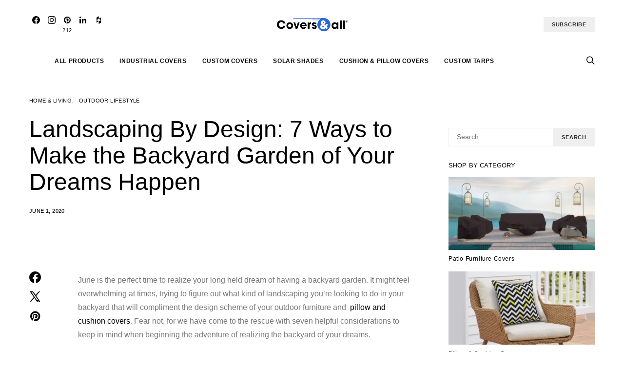

--- FILE ---
content_type: text/html; charset=UTF-8
request_url: https://www.coversandall.co.uk/blog/landscaping-by-design-7-ways-to-make-the-backyard-garden-of-your-dreams-happen/
body_size: 29942
content:
<!DOCTYPE html>
<html dir="ltr" lang="en-US" prefix="og: https://ogp.me/ns#" data-scheme='default'>
<head>
	<meta charset="UTF-8">
	<meta name="viewport" content="width=device-width, initial-scale=1">
	<link rel="profile" href="http://gmpg.org/xfn/11">
		<title>7 Ways to Make the Backyard Garden of Your Dreams | Covers and All Blog</title>

		<!-- All in One SEO 4.7.8 - aioseo.com -->
	<meta name="description" content="Seven helpful considerations to keep in mind when beginning the adventure of realizing the backyard of your dreams." />
	<meta name="robots" content="max-snippet:0, max-video-preview:0" />
	<meta name="author" content="admin"/>
	<link rel="canonical" href="https://www.coversandall.co.uk/blog/landscaping-by-design-7-ways-to-make-the-backyard-garden-of-your-dreams-happen/" />
	<meta name="generator" content="All in One SEO (AIOSEO) 4.7.8" />
		<meta property="og:locale" content="en_US" />
		<meta property="og:site_name" content="Covers and All -" />
		<meta property="og:type" content="article" />
		<meta property="og:title" content="7 Ways to Make the Backyard Garden of Your Dreams | Covers and All Blog" />
		<meta property="og:description" content="Seven helpful considerations to keep in mind when beginning the adventure of realizing the backyard of your dreams." />
		<meta property="og:url" content="https://www.coversandall.co.uk/blog/landscaping-by-design-7-ways-to-make-the-backyard-garden-of-your-dreams-happen/" />
		<meta property="article:tag" content="" />
		<meta property="article:published_time" content="2020-06-01T12:44:32+00:00" />
		<meta property="article:modified_time" content="2020-06-01T12:44:32+00:00" />
		<meta name="twitter:card" content="summary" />
		<meta name="twitter:title" content="7 Ways to Make the Backyard Garden of Your Dreams | Covers and All Blog" />
		<meta name="twitter:description" content="Seven helpful considerations to keep in mind when beginning the adventure of realizing the backyard of your dreams." />
		<script type="application/ld+json" class="aioseo-schema">
			{"@context":"https:\/\/schema.org","@graph":[{"@type":"BlogPosting","@id":"https:\/\/www.coversandall.co.uk\/blog\/landscaping-by-design-7-ways-to-make-the-backyard-garden-of-your-dreams-happen\/#blogposting","name":"7 Ways to Make the Backyard Garden of Your Dreams | Covers and All Blog","description":"Seven helpful considerations to keep in mind when beginning the adventure of realizing the backyard of your dreams.","inLanguage":"en-US","headline":"Landscaping By Design: 7 Ways to Make the Backyard Garden of Your Dreams Happen","author":{"@id":"https:\/\/www.coversandall.co.uk\/blog\/author\/admin\/#author"},"publisher":{"@id":"https:\/\/www.coversandall.co.uk\/blog\/#organization"},"datePublished":"2020-06-01T12:44:32+00:00","dateModified":"2020-06-01T12:44:32+00:00","articleSection":"Home &amp; Living, Outdoor Lifestyle","mainEntityOfPage":{"@id":"https:\/\/www.coversandall.co.uk\/blog\/landscaping-by-design-7-ways-to-make-the-backyard-garden-of-your-dreams-happen\/#webpage"},"isPartOf":{"@id":"https:\/\/www.coversandall.co.uk\/blog\/landscaping-by-design-7-ways-to-make-the-backyard-garden-of-your-dreams-happen\/#webpage"},"image":{"@type":"ImageObject","url":"https:\/\/www.coversandall.co.uk\/blog\/wp-content\/uploads\/2022\/01\/shutterstock_481964947-2.jpg","@id":"https:\/\/www.coversandall.co.uk\/blog\/landscaping-by-design-7-ways-to-make-the-backyard-garden-of-your-dreams-happen\/#articleImage","width":820,"height":312}},{"@type":"BreadcrumbList","@id":"https:\/\/www.coversandall.co.uk\/blog\/landscaping-by-design-7-ways-to-make-the-backyard-garden-of-your-dreams-happen\/#breadcrumblist","itemListElement":[{"@type":"ListItem","@id":"https:\/\/www.coversandall.co.uk\/blog\/#listItem","position":1,"name":"Home","item":"https:\/\/www.coversandall.co.uk\/blog\/","nextItem":{"@type":"ListItem","@id":"https:\/\/www.coversandall.co.uk\/blog\/landscaping-by-design-7-ways-to-make-the-backyard-garden-of-your-dreams-happen\/#listItem","name":"Landscaping By Design: 7 Ways to Make the Backyard Garden of Your Dreams Happen"}},{"@type":"ListItem","@id":"https:\/\/www.coversandall.co.uk\/blog\/landscaping-by-design-7-ways-to-make-the-backyard-garden-of-your-dreams-happen\/#listItem","position":2,"name":"Landscaping By Design: 7 Ways to Make the Backyard Garden of Your Dreams Happen","previousItem":{"@type":"ListItem","@id":"https:\/\/www.coversandall.co.uk\/blog\/#listItem","name":"Home"}}]},{"@type":"Organization","@id":"https:\/\/www.coversandall.co.uk\/blog\/#organization","name":"Covers and All","url":"https:\/\/www.coversandall.co.uk\/blog\/"},{"@type":"WebPage","@id":"https:\/\/www.coversandall.co.uk\/blog\/landscaping-by-design-7-ways-to-make-the-backyard-garden-of-your-dreams-happen\/#webpage","url":"https:\/\/www.coversandall.co.uk\/blog\/landscaping-by-design-7-ways-to-make-the-backyard-garden-of-your-dreams-happen\/","name":"7 Ways to Make the Backyard Garden of Your Dreams | Covers and All Blog","description":"Seven helpful considerations to keep in mind when beginning the adventure of realizing the backyard of your dreams.","inLanguage":"en-US","isPartOf":{"@id":"https:\/\/www.coversandall.co.uk\/blog\/#website"},"breadcrumb":{"@id":"https:\/\/www.coversandall.co.uk\/blog\/landscaping-by-design-7-ways-to-make-the-backyard-garden-of-your-dreams-happen\/#breadcrumblist"},"author":"https:\/\/www.coversandall.co.uk\/blog\/author\/admin\/#author","creator":"https:\/\/www.coversandall.co.uk\/blog\/author\/admin\/#author","image":{"@type":"ImageObject","url":"https:\/\/www.coversandall.co.uk\/blog\/wp-content\/uploads\/2022\/01\/shutterstock_481964947-2.jpg","@id":"https:\/\/www.coversandall.co.uk\/blog\/landscaping-by-design-7-ways-to-make-the-backyard-garden-of-your-dreams-happen\/#mainImage","width":820,"height":312},"primaryImageOfPage":{"@id":"https:\/\/www.coversandall.co.uk\/blog\/landscaping-by-design-7-ways-to-make-the-backyard-garden-of-your-dreams-happen\/#mainImage"},"datePublished":"2020-06-01T12:44:32+00:00","dateModified":"2020-06-01T12:44:32+00:00"},{"@type":"WebSite","@id":"https:\/\/www.coversandall.co.uk\/blog\/#website","url":"https:\/\/www.coversandall.co.uk\/blog\/","name":"Covers and All","inLanguage":"en-US","publisher":{"@id":"https:\/\/www.coversandall.co.uk\/blog\/#organization"}}]}
		</script>
		<!-- All in One SEO -->

<link rel='dns-prefetch' href='//www.coversandall.co.uk' />
<link href='https://fonts.gstatic.com' crossorigin rel='preconnect' />
<link rel="alternate" type="application/rss+xml" title="Covers and All &raquo; Feed" href="https://www.coversandall.co.uk/blog/feed/" />
<link rel="alternate" type="application/rss+xml" title="Covers and All &raquo; Comments Feed" href="https://www.coversandall.co.uk/blog/comments/feed/" />
<link rel="alternate" type="application/rss+xml" title="Covers and All &raquo; Landscaping By Design: 7 Ways to Make the Backyard Garden of Your Dreams Happen Comments Feed" href="https://www.coversandall.co.uk/blog/landscaping-by-design-7-ways-to-make-the-backyard-garden-of-your-dreams-happen/feed/" />
<link rel="alternate" title="oEmbed (JSON)" type="application/json+oembed" href="https://www.coversandall.co.uk/blog/wp-json/oembed/1.0/embed?url=https%3A%2F%2Fwww.coversandall.co.uk%2Fblog%2Flandscaping-by-design-7-ways-to-make-the-backyard-garden-of-your-dreams-happen%2F" />
<link rel="alternate" title="oEmbed (XML)" type="text/xml+oembed" href="https://www.coversandall.co.uk/blog/wp-json/oembed/1.0/embed?url=https%3A%2F%2Fwww.coversandall.co.uk%2Fblog%2Flandscaping-by-design-7-ways-to-make-the-backyard-garden-of-your-dreams-happen%2F&#038;format=xml" />
			<link rel="preload" href="https://www.coversandall.co.uk/blog/wp-content/plugins/canvas/assets/fonts/canvas-icons.woff" as="font" type="font/woff" crossorigin>
					<!-- This site uses the Google Analytics by MonsterInsights plugin v8.4.0 - Using Analytics tracking - https://www.monsterinsights.com/ -->
		<!-- Note: MonsterInsights is not currently configured on this site. The site owner needs to authenticate with Google Analytics in the MonsterInsights settings panel. -->
					<!-- No UA code set -->
				<!-- / Google Analytics by MonsterInsights -->
		<style id='wp-img-auto-sizes-contain-inline-css'>
img:is([sizes=auto i],[sizes^="auto," i]){contain-intrinsic-size:3000px 1500px}
/*# sourceURL=wp-img-auto-sizes-contain-inline-css */
</style>
<link rel='stylesheet' id='canvas-css' href='https://www.coversandall.co.uk/blog/wp-content/plugins/canvas/assets/css/canvas.css?ver=2.3.4.1' media='all' />
<link rel='alternate stylesheet' id='powerkit-icons-css' href='https://www.coversandall.co.uk/blog/wp-content/plugins/powerkit/assets/fonts/powerkit-icons.woff?ver=2.9.8' as='font' type='font/wof' crossorigin />
<link rel='stylesheet' id='powerkit-css' href='https://www.coversandall.co.uk/blog/wp-content/plugins/powerkit/assets/css/powerkit.css?ver=2.9.8' media='all' />
<style id='wp-emoji-styles-inline-css'>

	img.wp-smiley, img.emoji {
		display: inline !important;
		border: none !important;
		box-shadow: none !important;
		height: 1em !important;
		width: 1em !important;
		margin: 0 0.07em !important;
		vertical-align: -0.1em !important;
		background: none !important;
		padding: 0 !important;
	}
/*# sourceURL=wp-emoji-styles-inline-css */
</style>
<style id='wp-block-library-inline-css'>
:root{--wp-block-synced-color:#7a00df;--wp-block-synced-color--rgb:122,0,223;--wp-bound-block-color:var(--wp-block-synced-color);--wp-editor-canvas-background:#ddd;--wp-admin-theme-color:#007cba;--wp-admin-theme-color--rgb:0,124,186;--wp-admin-theme-color-darker-10:#006ba1;--wp-admin-theme-color-darker-10--rgb:0,107,160.5;--wp-admin-theme-color-darker-20:#005a87;--wp-admin-theme-color-darker-20--rgb:0,90,135;--wp-admin-border-width-focus:2px}@media (min-resolution:192dpi){:root{--wp-admin-border-width-focus:1.5px}}.wp-element-button{cursor:pointer}:root .has-very-light-gray-background-color{background-color:#eee}:root .has-very-dark-gray-background-color{background-color:#313131}:root .has-very-light-gray-color{color:#eee}:root .has-very-dark-gray-color{color:#313131}:root .has-vivid-green-cyan-to-vivid-cyan-blue-gradient-background{background:linear-gradient(135deg,#00d084,#0693e3)}:root .has-purple-crush-gradient-background{background:linear-gradient(135deg,#34e2e4,#4721fb 50%,#ab1dfe)}:root .has-hazy-dawn-gradient-background{background:linear-gradient(135deg,#faaca8,#dad0ec)}:root .has-subdued-olive-gradient-background{background:linear-gradient(135deg,#fafae1,#67a671)}:root .has-atomic-cream-gradient-background{background:linear-gradient(135deg,#fdd79a,#004a59)}:root .has-nightshade-gradient-background{background:linear-gradient(135deg,#330968,#31cdcf)}:root .has-midnight-gradient-background{background:linear-gradient(135deg,#020381,#2874fc)}:root{--wp--preset--font-size--normal:16px;--wp--preset--font-size--huge:42px}.has-regular-font-size{font-size:1em}.has-larger-font-size{font-size:2.625em}.has-normal-font-size{font-size:var(--wp--preset--font-size--normal)}.has-huge-font-size{font-size:var(--wp--preset--font-size--huge)}.has-text-align-center{text-align:center}.has-text-align-left{text-align:left}.has-text-align-right{text-align:right}.has-fit-text{white-space:nowrap!important}#end-resizable-editor-section{display:none}.aligncenter{clear:both}.items-justified-left{justify-content:flex-start}.items-justified-center{justify-content:center}.items-justified-right{justify-content:flex-end}.items-justified-space-between{justify-content:space-between}.screen-reader-text{border:0;clip-path:inset(50%);height:1px;margin:-1px;overflow:hidden;padding:0;position:absolute;width:1px;word-wrap:normal!important}.screen-reader-text:focus{background-color:#ddd;clip-path:none;color:#444;display:block;font-size:1em;height:auto;left:5px;line-height:normal;padding:15px 23px 14px;text-decoration:none;top:5px;width:auto;z-index:100000}html :where(.has-border-color){border-style:solid}html :where([style*=border-top-color]){border-top-style:solid}html :where([style*=border-right-color]){border-right-style:solid}html :where([style*=border-bottom-color]){border-bottom-style:solid}html :where([style*=border-left-color]){border-left-style:solid}html :where([style*=border-width]){border-style:solid}html :where([style*=border-top-width]){border-top-style:solid}html :where([style*=border-right-width]){border-right-style:solid}html :where([style*=border-bottom-width]){border-bottom-style:solid}html :where([style*=border-left-width]){border-left-style:solid}html :where(img[class*=wp-image-]){height:auto;max-width:100%}:where(figure){margin:0 0 1em}html :where(.is-position-sticky){--wp-admin--admin-bar--position-offset:var(--wp-admin--admin-bar--height,0px)}@media screen and (max-width:600px){html :where(.is-position-sticky){--wp-admin--admin-bar--position-offset:0px}}

/*# sourceURL=wp-block-library-inline-css */
</style><style id='wp-block-group-inline-css'>
.wp-block-group{box-sizing:border-box}:where(.wp-block-group.wp-block-group-is-layout-constrained){position:relative}
/*# sourceURL=https://www.coversandall.co.uk/blog/wp-includes/blocks/group/style.min.css */
</style>
<link rel='stylesheet' id='canvas-block-posts-style-css' href='https://www.coversandall.co.uk/blog/wp-content/plugins/canvas/components/posts/block-posts/block-posts.css?ver=1767681572' media='all' />
<style id='global-styles-inline-css'>
:root{--wp--preset--aspect-ratio--square: 1;--wp--preset--aspect-ratio--4-3: 4/3;--wp--preset--aspect-ratio--3-4: 3/4;--wp--preset--aspect-ratio--3-2: 3/2;--wp--preset--aspect-ratio--2-3: 2/3;--wp--preset--aspect-ratio--16-9: 16/9;--wp--preset--aspect-ratio--9-16: 9/16;--wp--preset--color--black: #000000;--wp--preset--color--cyan-bluish-gray: #abb8c3;--wp--preset--color--white: #FFFFFF;--wp--preset--color--pale-pink: #f78da7;--wp--preset--color--vivid-red: #ce2e2e;--wp--preset--color--luminous-vivid-orange: #ff6900;--wp--preset--color--luminous-vivid-amber: #fcb902;--wp--preset--color--light-green-cyan: #7bdcb5;--wp--preset--color--vivid-green-cyan: #01d083;--wp--preset--color--pale-cyan-blue: #8ed1fc;--wp--preset--color--vivid-cyan-blue: #0693e3;--wp--preset--color--vivid-purple: #9b51e0;--wp--preset--color--secondary: #f8f8f8;--wp--preset--gradient--vivid-cyan-blue-to-vivid-purple: linear-gradient(135deg,rgb(6,147,227) 0%,rgb(155,81,224) 100%);--wp--preset--gradient--light-green-cyan-to-vivid-green-cyan: linear-gradient(135deg,rgb(122,220,180) 0%,rgb(0,208,130) 100%);--wp--preset--gradient--luminous-vivid-amber-to-luminous-vivid-orange: linear-gradient(135deg,rgb(252,185,0) 0%,rgb(255,105,0) 100%);--wp--preset--gradient--luminous-vivid-orange-to-vivid-red: linear-gradient(135deg,rgb(255,105,0) 0%,rgb(207,46,46) 100%);--wp--preset--gradient--very-light-gray-to-cyan-bluish-gray: linear-gradient(135deg,rgb(238,238,238) 0%,rgb(169,184,195) 100%);--wp--preset--gradient--cool-to-warm-spectrum: linear-gradient(135deg,rgb(74,234,220) 0%,rgb(151,120,209) 20%,rgb(207,42,186) 40%,rgb(238,44,130) 60%,rgb(251,105,98) 80%,rgb(254,248,76) 100%);--wp--preset--gradient--blush-light-purple: linear-gradient(135deg,rgb(255,206,236) 0%,rgb(152,150,240) 100%);--wp--preset--gradient--blush-bordeaux: linear-gradient(135deg,rgb(254,205,165) 0%,rgb(254,45,45) 50%,rgb(107,0,62) 100%);--wp--preset--gradient--luminous-dusk: linear-gradient(135deg,rgb(255,203,112) 0%,rgb(199,81,192) 50%,rgb(65,88,208) 100%);--wp--preset--gradient--pale-ocean: linear-gradient(135deg,rgb(255,245,203) 0%,rgb(182,227,212) 50%,rgb(51,167,181) 100%);--wp--preset--gradient--electric-grass: linear-gradient(135deg,rgb(202,248,128) 0%,rgb(113,206,126) 100%);--wp--preset--gradient--midnight: linear-gradient(135deg,rgb(2,3,129) 0%,rgb(40,116,252) 100%);--wp--preset--font-size--small: 13px;--wp--preset--font-size--medium: 20px;--wp--preset--font-size--large: 36px;--wp--preset--font-size--x-large: 42px;--wp--preset--spacing--20: 0.44rem;--wp--preset--spacing--30: 0.67rem;--wp--preset--spacing--40: 1rem;--wp--preset--spacing--50: 1.5rem;--wp--preset--spacing--60: 2.25rem;--wp--preset--spacing--70: 3.38rem;--wp--preset--spacing--80: 5.06rem;--wp--preset--shadow--natural: 6px 6px 9px rgba(0, 0, 0, 0.2);--wp--preset--shadow--deep: 12px 12px 50px rgba(0, 0, 0, 0.4);--wp--preset--shadow--sharp: 6px 6px 0px rgba(0, 0, 0, 0.2);--wp--preset--shadow--outlined: 6px 6px 0px -3px rgb(255, 255, 255), 6px 6px rgb(0, 0, 0);--wp--preset--shadow--crisp: 6px 6px 0px rgb(0, 0, 0);}:where(.is-layout-flex){gap: 0.5em;}:where(.is-layout-grid){gap: 0.5em;}body .is-layout-flex{display: flex;}.is-layout-flex{flex-wrap: wrap;align-items: center;}.is-layout-flex > :is(*, div){margin: 0;}body .is-layout-grid{display: grid;}.is-layout-grid > :is(*, div){margin: 0;}:where(.wp-block-columns.is-layout-flex){gap: 2em;}:where(.wp-block-columns.is-layout-grid){gap: 2em;}:where(.wp-block-post-template.is-layout-flex){gap: 1.25em;}:where(.wp-block-post-template.is-layout-grid){gap: 1.25em;}.has-black-color{color: var(--wp--preset--color--black) !important;}.has-cyan-bluish-gray-color{color: var(--wp--preset--color--cyan-bluish-gray) !important;}.has-white-color{color: var(--wp--preset--color--white) !important;}.has-pale-pink-color{color: var(--wp--preset--color--pale-pink) !important;}.has-vivid-red-color{color: var(--wp--preset--color--vivid-red) !important;}.has-luminous-vivid-orange-color{color: var(--wp--preset--color--luminous-vivid-orange) !important;}.has-luminous-vivid-amber-color{color: var(--wp--preset--color--luminous-vivid-amber) !important;}.has-light-green-cyan-color{color: var(--wp--preset--color--light-green-cyan) !important;}.has-vivid-green-cyan-color{color: var(--wp--preset--color--vivid-green-cyan) !important;}.has-pale-cyan-blue-color{color: var(--wp--preset--color--pale-cyan-blue) !important;}.has-vivid-cyan-blue-color{color: var(--wp--preset--color--vivid-cyan-blue) !important;}.has-vivid-purple-color{color: var(--wp--preset--color--vivid-purple) !important;}.has-black-background-color{background-color: var(--wp--preset--color--black) !important;}.has-cyan-bluish-gray-background-color{background-color: var(--wp--preset--color--cyan-bluish-gray) !important;}.has-white-background-color{background-color: var(--wp--preset--color--white) !important;}.has-pale-pink-background-color{background-color: var(--wp--preset--color--pale-pink) !important;}.has-vivid-red-background-color{background-color: var(--wp--preset--color--vivid-red) !important;}.has-luminous-vivid-orange-background-color{background-color: var(--wp--preset--color--luminous-vivid-orange) !important;}.has-luminous-vivid-amber-background-color{background-color: var(--wp--preset--color--luminous-vivid-amber) !important;}.has-light-green-cyan-background-color{background-color: var(--wp--preset--color--light-green-cyan) !important;}.has-vivid-green-cyan-background-color{background-color: var(--wp--preset--color--vivid-green-cyan) !important;}.has-pale-cyan-blue-background-color{background-color: var(--wp--preset--color--pale-cyan-blue) !important;}.has-vivid-cyan-blue-background-color{background-color: var(--wp--preset--color--vivid-cyan-blue) !important;}.has-vivid-purple-background-color{background-color: var(--wp--preset--color--vivid-purple) !important;}.has-black-border-color{border-color: var(--wp--preset--color--black) !important;}.has-cyan-bluish-gray-border-color{border-color: var(--wp--preset--color--cyan-bluish-gray) !important;}.has-white-border-color{border-color: var(--wp--preset--color--white) !important;}.has-pale-pink-border-color{border-color: var(--wp--preset--color--pale-pink) !important;}.has-vivid-red-border-color{border-color: var(--wp--preset--color--vivid-red) !important;}.has-luminous-vivid-orange-border-color{border-color: var(--wp--preset--color--luminous-vivid-orange) !important;}.has-luminous-vivid-amber-border-color{border-color: var(--wp--preset--color--luminous-vivid-amber) !important;}.has-light-green-cyan-border-color{border-color: var(--wp--preset--color--light-green-cyan) !important;}.has-vivid-green-cyan-border-color{border-color: var(--wp--preset--color--vivid-green-cyan) !important;}.has-pale-cyan-blue-border-color{border-color: var(--wp--preset--color--pale-cyan-blue) !important;}.has-vivid-cyan-blue-border-color{border-color: var(--wp--preset--color--vivid-cyan-blue) !important;}.has-vivid-purple-border-color{border-color: var(--wp--preset--color--vivid-purple) !important;}.has-vivid-cyan-blue-to-vivid-purple-gradient-background{background: var(--wp--preset--gradient--vivid-cyan-blue-to-vivid-purple) !important;}.has-light-green-cyan-to-vivid-green-cyan-gradient-background{background: var(--wp--preset--gradient--light-green-cyan-to-vivid-green-cyan) !important;}.has-luminous-vivid-amber-to-luminous-vivid-orange-gradient-background{background: var(--wp--preset--gradient--luminous-vivid-amber-to-luminous-vivid-orange) !important;}.has-luminous-vivid-orange-to-vivid-red-gradient-background{background: var(--wp--preset--gradient--luminous-vivid-orange-to-vivid-red) !important;}.has-very-light-gray-to-cyan-bluish-gray-gradient-background{background: var(--wp--preset--gradient--very-light-gray-to-cyan-bluish-gray) !important;}.has-cool-to-warm-spectrum-gradient-background{background: var(--wp--preset--gradient--cool-to-warm-spectrum) !important;}.has-blush-light-purple-gradient-background{background: var(--wp--preset--gradient--blush-light-purple) !important;}.has-blush-bordeaux-gradient-background{background: var(--wp--preset--gradient--blush-bordeaux) !important;}.has-luminous-dusk-gradient-background{background: var(--wp--preset--gradient--luminous-dusk) !important;}.has-pale-ocean-gradient-background{background: var(--wp--preset--gradient--pale-ocean) !important;}.has-electric-grass-gradient-background{background: var(--wp--preset--gradient--electric-grass) !important;}.has-midnight-gradient-background{background: var(--wp--preset--gradient--midnight) !important;}.has-small-font-size{font-size: var(--wp--preset--font-size--small) !important;}.has-medium-font-size{font-size: var(--wp--preset--font-size--medium) !important;}.has-large-font-size{font-size: var(--wp--preset--font-size--large) !important;}.has-x-large-font-size{font-size: var(--wp--preset--font-size--x-large) !important;}
/*# sourceURL=global-styles-inline-css */
</style>

<style id='classic-theme-styles-inline-css'>
/*! This file is auto-generated */
.wp-block-button__link{color:#fff;background-color:#32373c;border-radius:9999px;box-shadow:none;text-decoration:none;padding:calc(.667em + 2px) calc(1.333em + 2px);font-size:1.125em}.wp-block-file__button{background:#32373c;color:#fff;text-decoration:none}
/*# sourceURL=/wp-includes/css/classic-themes.min.css */
</style>
<link rel='stylesheet' id='canvas-block-posts-sidebar-css' href='https://www.coversandall.co.uk/blog/wp-content/plugins/canvas/components/posts/block-posts-sidebar/block-posts-sidebar.css?ver=1767681572' media='all' />
<link rel='stylesheet' id='csco-block-posts-sidebar-style-css' href='https://www.coversandall.co.uk/blog/wp-content/themes/authentic/css/blocks/posts-sidebar.css?ver=1767681572' media='all' />
<link rel='stylesheet' id='csco-block-twitter-slider-style-css' href='https://www.coversandall.co.uk/blog/wp-content/themes/authentic/css/blocks/twitter-slider.css?ver=1767681572' media='all' />
<link rel='stylesheet' id='csco-block-tiles-style-css' href='https://www.coversandall.co.uk/blog/wp-content/themes/authentic/css/blocks/tiles.css?ver=1767681572' media='all' />
<link rel='stylesheet' id='csco-block-horizontal-tiles-style-css' href='https://www.coversandall.co.uk/blog/wp-content/themes/authentic/css/blocks/horizontal-tiles.css?ver=1767681572' media='all' />
<link rel='stylesheet' id='csco-block-full-style-css' href='https://www.coversandall.co.uk/blog/wp-content/themes/authentic/css/blocks/full.css?ver=1767681572' media='all' />
<link rel='stylesheet' id='csco-block-slider-style-css' href='https://www.coversandall.co.uk/blog/wp-content/themes/authentic/css/blocks/slider.css?ver=1767681572' media='all' />
<link rel='stylesheet' id='csco-block-carousel-style-css' href='https://www.coversandall.co.uk/blog/wp-content/themes/authentic/css/blocks/carousel.css?ver=1767681572' media='all' />
<link rel='stylesheet' id='csco-block-wide-style-css' href='https://www.coversandall.co.uk/blog/wp-content/themes/authentic/css/blocks/wide.css?ver=1767681572' media='all' />
<link rel='stylesheet' id='csco-block-narrow-style-css' href='https://www.coversandall.co.uk/blog/wp-content/themes/authentic/css/blocks/narrow.css?ver=1767681572' media='all' />
<link rel='stylesheet' id='absolute-reviews-css' href='https://www.coversandall.co.uk/blog/wp-content/plugins/absolute-reviews/public/css/absolute-reviews-public.css?ver=1.1.0' media='all' />
<link rel='stylesheet' id='advanced-popups-css' href='https://www.coversandall.co.uk/blog/wp-content/plugins/advanced-popups/public/css/advanced-popups-public.css?ver=1.1.3' media='all' />
<link rel='stylesheet' id='canvas-block-heading-style-css' href='https://www.coversandall.co.uk/blog/wp-content/plugins/canvas/components/content-formatting/block-heading/block.css?ver=1767681572' media='all' />
<link rel='stylesheet' id='canvas-block-list-style-css' href='https://www.coversandall.co.uk/blog/wp-content/plugins/canvas/components/content-formatting/block-list/block.css?ver=1767681572' media='all' />
<link rel='stylesheet' id='canvas-block-paragraph-style-css' href='https://www.coversandall.co.uk/blog/wp-content/plugins/canvas/components/content-formatting/block-paragraph/block.css?ver=1767681572' media='all' />
<link rel='stylesheet' id='canvas-block-separator-style-css' href='https://www.coversandall.co.uk/blog/wp-content/plugins/canvas/components/content-formatting/block-separator/block.css?ver=1767681572' media='all' />
<link rel='stylesheet' id='canvas-block-group-style-css' href='https://www.coversandall.co.uk/blog/wp-content/plugins/canvas/components/basic-elements/block-group/block.css?ver=1767681572' media='all' />
<link rel='stylesheet' id='canvas-block-cover-style-css' href='https://www.coversandall.co.uk/blog/wp-content/plugins/canvas/components/basic-elements/block-cover/block.css?ver=1767681572' media='all' />
<link rel='stylesheet' id='contact-form-7-css' href='https://www.coversandall.co.uk/blog/wp-content/plugins/contact-form-7/includes/css/styles.css?ver=5.5.6' media='all' />
<link rel='stylesheet' id='powerkit-author-box-css' href='https://www.coversandall.co.uk/blog/wp-content/plugins/powerkit/modules/author-box/public/css/public-powerkit-author-box.css?ver=2.9.8' media='all' />
<link rel='stylesheet' id='powerkit-basic-elements-css' href='https://www.coversandall.co.uk/blog/wp-content/plugins/powerkit/modules/basic-elements/public/css/public-powerkit-basic-elements.css?ver=2.9.8' media='screen' />
<link rel='stylesheet' id='powerkit-coming-soon-css' href='https://www.coversandall.co.uk/blog/wp-content/plugins/powerkit/modules/coming-soon/public/css/public-powerkit-coming-soon.css?ver=2.9.8' media='all' />
<link rel='stylesheet' id='powerkit-content-formatting-css' href='https://www.coversandall.co.uk/blog/wp-content/plugins/powerkit/modules/content-formatting/public/css/public-powerkit-content-formatting.css?ver=2.9.8' media='all' />
<link rel='stylesheet' id='powerkit-сontributors-css' href='https://www.coversandall.co.uk/blog/wp-content/plugins/powerkit/modules/contributors/public/css/public-powerkit-contributors.css?ver=2.9.8' media='all' />
<link rel='stylesheet' id='powerkit-facebook-css' href='https://www.coversandall.co.uk/blog/wp-content/plugins/powerkit/modules/facebook/public/css/public-powerkit-facebook.css?ver=2.9.8' media='all' />
<link rel='stylesheet' id='powerkit-featured-categories-css' href='https://www.coversandall.co.uk/blog/wp-content/plugins/powerkit/modules/featured-categories/public/css/public-powerkit-featured-categories.css?ver=2.9.8' media='all' />
<link rel='stylesheet' id='powerkit-inline-posts-css' href='https://www.coversandall.co.uk/blog/wp-content/plugins/powerkit/modules/inline-posts/public/css/public-powerkit-inline-posts.css?ver=2.9.8' media='all' />
<link rel='stylesheet' id='powerkit-instagram-css' href='https://www.coversandall.co.uk/blog/wp-content/plugins/powerkit/modules/instagram/public/css/public-powerkit-instagram.css?ver=2.9.8' media='all' />
<link rel='stylesheet' id='powerkit-justified-gallery-css' href='https://www.coversandall.co.uk/blog/wp-content/plugins/powerkit/modules/justified-gallery/public/css/public-powerkit-justified-gallery.css?ver=2.9.8' media='all' />
<link rel='stylesheet' id='glightbox-css' href='https://www.coversandall.co.uk/blog/wp-content/plugins/powerkit/modules/lightbox/public/css/glightbox.min.css?ver=2.9.8' media='all' />
<link rel='stylesheet' id='powerkit-lightbox-css' href='https://www.coversandall.co.uk/blog/wp-content/plugins/powerkit/modules/lightbox/public/css/public-powerkit-lightbox.css?ver=2.9.8' media='all' />
<link rel='stylesheet' id='powerkit-opt-in-forms-css' href='https://www.coversandall.co.uk/blog/wp-content/plugins/powerkit/modules/opt-in-forms/public/css/public-powerkit-opt-in-forms.css?ver=2.9.8' media='all' />
<link rel='stylesheet' id='powerkit-pinterest-css' href='https://www.coversandall.co.uk/blog/wp-content/plugins/powerkit/modules/pinterest/public/css/public-powerkit-pinterest.css?ver=2.9.8' media='all' />
<link rel='stylesheet' id='powerkit-scroll-to-top-css' href='https://www.coversandall.co.uk/blog/wp-content/plugins/powerkit/modules/scroll-to-top/public/css/public-powerkit-scroll-to-top.css?ver=2.9.8' media='all' />
<link rel='stylesheet' id='powerkit-share-buttons-css' href='https://www.coversandall.co.uk/blog/wp-content/plugins/powerkit/modules/share-buttons/public/css/public-powerkit-share-buttons.css?ver=2.9.8' media='all' />
<link rel='stylesheet' id='powerkit-social-links-css' href='https://www.coversandall.co.uk/blog/wp-content/plugins/powerkit/modules/social-links/public/css/public-powerkit-social-links.css?ver=2.9.8' media='all' />
<link rel='stylesheet' id='powerkit-table-of-contents-css' href='https://www.coversandall.co.uk/blog/wp-content/plugins/powerkit/modules/table-of-contents/public/css/public-powerkit-table-of-contents.css?ver=2.9.8' media='all' />
<link rel='stylesheet' id='powerkit-twitter-css' href='https://www.coversandall.co.uk/blog/wp-content/plugins/powerkit/modules/twitter/public/css/public-powerkit-twitter.css?ver=2.9.8' media='all' />
<link rel='stylesheet' id='powerkit-widget-about-css' href='https://www.coversandall.co.uk/blog/wp-content/plugins/powerkit/modules/widget-about/public/css/public-powerkit-widget-about.css?ver=2.9.8' media='all' />
<link rel='stylesheet' id='magnific-popup-css' href='https://www.coversandall.co.uk/blog/wp-content/plugins/sight/render/css/magnific-popup.css?ver=1767681572' media='all' />
<link rel='stylesheet' id='sight-css' href='https://www.coversandall.co.uk/blog/wp-content/plugins/sight/render/css/sight.css?ver=1767681572' media='all' />
<link rel='stylesheet' id='sight-common-css' href='https://www.coversandall.co.uk/blog/wp-content/plugins/sight/render/css/sight-common.css?ver=1767681572' media='all' />
<link rel='stylesheet' id='sight-lightbox-css' href='https://www.coversandall.co.uk/blog/wp-content/plugins/sight/render/css/sight-lightbox.css?ver=1767681572' media='all' />
<link rel='stylesheet' id='wc-captcha-frontend-css' href='https://www.coversandall.co.uk/blog/wp-content/plugins/wc-captcha/css/frontend.css?ver=6.9' media='all' />
<link rel='stylesheet' id='csco-styles-css' href='https://www.coversandall.co.uk/blog/wp-content/themes/authentic/style.css?ver=1.0.0' media='all' />
<link rel='stylesheet' id='searchwp-live-search-css' href='https://www.coversandall.co.uk/blog/wp-content/plugins/searchwp-live-ajax-search/assets/styles/style.css?ver=1.6.2' media='all' />
<link rel='stylesheet' id='csco_child_css-css' href='https://www.coversandall.co.uk/blog/wp-content/themes/authentic-child/style.css?ver=1.0.0' media='all' />
<script src="https://www.coversandall.co.uk/blog/wp-includes/js/jquery/jquery.min.js?ver=3.7.1" id="jquery-core-js"></script>
<script src="https://www.coversandall.co.uk/blog/wp-includes/js/jquery/jquery-migrate.min.js?ver=3.4.1" id="jquery-migrate-js"></script>
<script src="https://www.coversandall.co.uk/blog/wp-content/plugins/advanced-popups/public/js/advanced-popups-public.js?ver=1.1.3" id="advanced-popups-js"></script>
<link rel="https://api.w.org/" href="https://www.coversandall.co.uk/blog/wp-json/" /><link rel="alternate" title="JSON" type="application/json" href="https://www.coversandall.co.uk/blog/wp-json/wp/v2/posts/4327" /><link rel="EditURI" type="application/rsd+xml" title="RSD" href="https://www.coversandall.co.uk/blog/xmlrpc.php?rsd" />
<meta name="generator" content="WordPress 6.9" />
<link rel='shortlink' href='https://www.coversandall.co.uk/blog/?p=4327' />
		<link rel="preload" href="https://www.coversandall.co.uk/blog/wp-content/plugins/absolute-reviews/fonts/absolute-reviews-icons.woff" as="font" type="font/woff" crossorigin>
				<link rel="preload" href="https://www.coversandall.co.uk/blog/wp-content/plugins/advanced-popups/fonts/advanced-popups-icons.woff" as="font" type="font/woff" crossorigin>
		<style>.recentcomments a{display:inline !important;padding:0 !important;margin:0 !important;}</style><link rel="icon" href="https://www.coversandall.co.uk/blog/wp-content/uploads/2024/12/cropped-favicon-1-32x32.png" sizes="32x32" />
<link rel="icon" href="https://www.coversandall.co.uk/blog/wp-content/uploads/2024/12/cropped-favicon-1-192x192.png" sizes="192x192" />
<link rel="apple-touch-icon" href="https://www.coversandall.co.uk/blog/wp-content/uploads/2024/12/cropped-favicon-1-180x180.png" />
<meta name="msapplication-TileImage" content="https://www.coversandall.co.uk/blog/wp-content/uploads/2024/12/cropped-favicon-1-270x270.png" />
		<style id="wp-custom-css">
			.pk-icon-twitter:before {    
    background-image: url("/blog/wp-content/uploads/2024/01/x-twitterx.png");
    background-size: contain;
}
a:hover .pk-icon-twitter:before {    
    background-image: url("/blog/wp-content/uploads/2024/01/x-twitterx-hover.png");
}
		</style>
		<style id="kirki-inline-styles">body, .offcanvas, #search, select, input[type=search], input[type=text], input[type=number], input[type=email], input[type=tel], input[type=password], textarea, .form-control, .pk-card, .pagination-content, .adp-popup-type-content .adp-popup-container{background-color:#FFFFFF;}.entry-content .pk-block-bg-inverse, .pk-dropcap-bg-inverse:first-letter, .entry-content .has-drop-cap.is-cnvs-dropcap-bg-dark:first-letter{color:#FFFFFF!important;}.adp-popup .adp-popup-container{--adp-popup-container-background:#FFFFFF;--adp-popup-type-notification-text-color:#777777;--adp-popup-type-notification-text-link-color:#000000;--adp-popup-close-color:#000000;--adp-popup-close-hover-color:#A0A0A0;}.mfp-bg, .mfp-wrap{--mfp-overlay-color:#FFFFFF;--mfp-controls-border-color:#FFFFFF;--mfp-inner-close-icon-color:#FFFFFF;--mfp-iframe-background:#FFFFFF;--mfp-image-background:#FFFFFF;--mfp-controls-color:#777777;--mfp-controls-text-color-hover:#777777;--mfp-caption-title-color:#777777;--mfp-controls-text-color:#c9c9c9;--mfp-caption-subtitle-color:#c9c9c9;}body, select, input[type=search], input[type=text], input[type=number], input[type=email], input[type=tel], input[type=password], textarea, .abr-reviews-posts .abr-review-meta{color:#777777;}blockquote cite, figcaption, .wp-caption-text, .wp-block-gallery .blocks-gallery-item figcaption, .wp-block-image figcaption, .wp-block-audio figcaption, .wp-block-embed figcaption, .wp-block-pullquote cite, .wp-block-pullquote footer, .wp-block-pullquote .wp-block-pullquote__citation, .wp-block-quote cite, label, .text-small, .comment-metadata, .logged-in-as, .post-categories, .post-count, .product-count, .post-meta, .entry-content figcaption, .post-media figcaption, .post-tags, .sub-title, .tagcloud, .timestamp, #wp-calendar caption, .comment-metadata a, .comment-metadata, .widget_rss ul li cite, .widget_rss ul li .rss-date, .pk-widget-about .pk-about-small, .pk-share-buttons-total .pk-share-buttons-count, .pk-share-buttons-post-loop .pk-share-buttons-count, .pk-share-buttons-block-posts .pk-share-buttons-count, .pk-share-buttons-post-sidebar .pk-share-buttons-count, .pk-share-buttons-post-loop .pk-share-buttons-link:hover .pk-share-buttons-count, .pk-share-buttons-block-posts .pk-share-buttons-link:hover .pk-share-buttons-count, .pk-share-buttons-post-sidebar .pk-share-buttons-link:hover .pk-share-buttons-count, .title-share, .pk-social-links-template-default .pk-social-links-label, .pk-social-links-wrap .pk-social-links-label, .pk-color-secondary, .pk-twitter-default .pk-twitter-tweet:before, .cs-meet-team .pk-social-links-link, .abr-post-review .abr-review-score .abr-review-subtext .abr-data-label, .sight-portfolio-area-filter__list-item a{color:#c9c9c9;}.owl-dot span, .abr-post-review .abr-review-score .abr-review-subtext .abr-data-info{background-color:#c9c9c9;}.entry-content p > code, a, #search .close, .button-link, .pk-share-buttons-total .pk-share-buttons-label, .pk-share-buttons-total .pk-share-buttons-title, .pk-social-links-wrap .pk-social-links-count, .pk-nav-tabs .pk-nav-link, .pk-nav-tabs .pk-nav-link.pk-active, .pk-tabs .pk-nav-pills .pk-nav-link, .pk-block-social-links .pk-social-links-link, .pk-block-social-links .pk-social-links-title, .pk-social-links-scheme-light .pk-social-links-link, .pk-social-links-scheme-light .pk-social-links-title, .pk-social-links-scheme-bold .pk-social-links-title, .pk-social-links-scheme-bold-rounded .pk-social-links-title, .pk-share-buttons-scheme-default .pk-share-buttons-link, .pk-share-buttons-after-post.pk-share-buttons-scheme-default .pk-share-buttons-link:not(:hover), .pk-share-buttons-before-post.pk-share-buttons-scheme-default .pk-share-buttons-link:not(:hover), .pk-toc ol > li:before, ol.pk-list-styled > li:before, h2.pk-heading-numbered:before, .pk-card-header a, .pk-twitter-info a, .pk-instagram-username a, .pk-social-links-template-default .pk-social-links-link, .pk-widget-contributors .pk-social-links-link, .cs-list-articles > li > a, .pk-block-contributors .author-name a, .editor-styles-wrapper.cs-editor-styles-wrapper .pk-author-posts-single a, .pk-twitter-content a, .pk-block-author .pk-widget-author-container:not(.pk-bg-overlay) .pk-author-title a, .pk-share-buttons-scheme-simple-light .pk-share-buttons-link, .pk-share-buttons-scheme-simple-light .pk-share-buttons-count, .is-style-pk-share-buttons-simple-light .pk-share-buttons-link, .is-style-pk-share-buttons-simple-light .pk-share-buttons-link .pk-share-buttons-count, .is-style-pk-share-buttons-default .pk-share-buttons-link:not(hover), ol.is-style-cnvs-list-styled > li:before, h2.is-style-cnvs-heading-numbered:before, .cnvs-block-collapsible .cnvs-block-collapsible-title h6 a, header .offcanvas-toggle, .navbar-scheme-toggle{color:#000000;}.owl-dot.active span{background-color:#000000;}.cnvs-block-tabs{--cnvs-tabs-button-color:#000000;--cnvs-tabs-button-hover-color:#A0A0A0;}a:hover, .button-link:hover, #search .close:hover, .pk-social-links-scheme-light:not(.pk-social-links-scheme-light-bg) .pk-social-links-link:hover .pk-social-links-title, .is-style-pk-social-links-bold .pk-social-links-link:hover .pk-social-links-title, .pk-social-links-scheme-bold .pk-social-links-link:hover .pk-social-links-title, .is-style-pk-social-links-bold-rounded .pk-social-links-link:hover .pk-social-links-title, .pk-social-links-scheme-bold-rounded .pk-social-links-link:hover .pk-social-links-title, .pk-nav-tabs .pk-nav-link:not(.pk-active):focus, .pk-nav-tabs .pk-nav-link:not(.pk-active):hover, .pk-card-header a:hover, .pk-twitter-info a:hover, .pk-instagram-username a:hover, .pk-widget-contributors .pk-social-links-link:hover, .cs-list-articles > li > a:hover, .pk-block-contributors .author-name a:hover, .editor-styles-wrapper.cs-editor-styles-wrapper .pk-author-posts-single a:hover, .pk-twitter-content a:hover, .pk-block-author .pk-widget-author-container:not(.pk-bg-overlay) .pk-author-title a:hover, .cnvs-block-collapsible .cnvs-block-collapsible-title h6 a:hover, .navbar-scheme-toggle:hover{color:#A0A0A0;}.wp-block-separator{color:#EEEEEE;}hr, .wp-block-separator:not(.is-style-dots), .wp-block-pullquote:not([style*="border-color"]), .entry-content .table-bordered th, .entry-content .table-bordered td, section.widget .widget-wrap, .form-control, input[type=search], input[type=text], input[type=number], input[type=email], input[type=tel], input[type=password], textarea, select, .pk-collapsibles .pk-card, .post-archive .archive-compact .post-masonry, .post-archive .archive-compact .post-grid, .post-archive .archive-compact.archive-masonry section.widget, .post-archive .archive-compact.archive-grid section.widget, .archive-list section.widget .widget-wrap, .archive-standard section.widget .widget-wrap, .sidebar-offcanvas .widget, .pk-nav-tabs .pk-nav-link, .pk-collapsibles .pk-card + .pk-card, .cnvs-block-tabs .cnvs-block-tabs-buttons .cnvs-block-tabs-button a, .cnvs-block-collapsibles .cnvs-block-collapsible, .abr-reviews-posts .abr-post-item{border-color:#EEEEEE;}hr, .entry-content table th, .entry-content table td, .entry-content table tbody + tbody, .header-enabled .navbar-primary:not(.sticky-nav-slide) .navbar, .navigation.comment-navigation, .site-main > article > .post-author, .post-main .post-author, .comment-body + .comment-respond, .comment-list + .comment-respond, .comment-list article, .comment-list .pingback, .comment-list .trackback, .post-standard:not(.post-featured) + .post-standard:not(.post-featured), .archive-first + .archive-list, .single .section-carousel, .widget_nav_menu .menu > .menu-item:not(:first-child), .widget_pages li:not(:first-child) a, .widget_meta li:not(:first-child) a, .widget_categories > ul > li:not(:first-child), .widget_archive > ul > li:not(:first-child), .widget_categories .widget-wrap > ul > li:not(:first-child), .widget_archive .widget-wrap > ul > li:not(:first-child), .widget_recent_comments li:not(:first-child), .widget_recent_entries li:not(:first-child), #wp-calendar tbody td, .navigation.pagination, .navigation.pagination + .post-tags, .fb-comments, .post-tags, .page-header-simple .page-header + .post-archive, .section-grid + .site-content > .cs-container:before, .archive-pagination:not(:empty), .post-list:not(.post-featured) + .post-list:not(.post-featured), .post-list + .post, .post + .post-list, .cs-meet-team .cs-author .cs-author-posts, .pk-widget-contributors .pk-author-item, .pk-toc:not(:first-child), .pk-inline-posts:not(:first-child), .cnvs-block-toc:not(:first-child){border-top-color:#EEEEEE;}.entry-content thead th, .navbar-primary:not(.sticky-nav-slide) .navbar, .sticky-nav-slide, .topbar, .navbar-offcanvas, .navigation.comment-navigation, .widget_rss ul li, .searchwp-live-search-results.searchwp-live-search-results-showing .searchwp-live-search-result:not(:last-child) a, .pk-separator, .pk-toc:not(:last-child), .pk-inline-posts:not(:last-child), .cnvs-block-tabs.cnvs-block-tabs-vertical .cnvs-block-tabs-buttons .cnvs-block-tabs-button-active a, .cnvs-block-toc:not(:last-child){border-bottom-color:#EEEEEE;}.pk-nav-tabs .pk-nav-link:not(.pk-active):focus, .pk-nav-tabs .pk-nav-link:not(.pk-active):hover{background-color:#EEEEEE;}.wp-block-separator.is-style-dots:before{color:#EEEEEE;}.entry-content p > code, .site-main .pk-subscribe-form-wrap, .post-comments, .archive-list .pk-subscribe-form-wrap, .archive-full .pk-subscribe-form-wrap, .entry-content .pk-dropcap-bg-inverse:first-letter, .entry-content .pk-dropcap-bg-light:first-letter, .entry-content .pk-block-bg-inverse, .entry-content .pk-block-bg-light, .basic_mailchimp_widget, .pk-twitter-slider, .pk-card-header, .pk-share-buttons-after-post.pk-share-buttons-scheme-default .pk-share-buttons-link, .pk-share-buttons-before-post.pk-share-buttons-scheme-default .pk-share-buttons-link, .pk-toc ol > li:before, ol.pk-list-styled > li:before, .pk-social-links-scheme-light-bg .pk-social-links-link, .is-style-pk-social-links-light-bg .pk-social-links-link, h2.pk-heading-numbered:before, .entry-content .table-bordered th, .entry-content .table-striped tbody tr:nth-of-type(odd), .wp-block-code, .wp-block-verse, .wp-block-preformatted, .is-style-pk-share-buttons-default .pk-share-buttons-link:not(hover), .is-style-pk-share-buttons-bold .pk-share-buttons-link, .cnvs-block-twitter-layout-slider, .entry-content .has-drop-cap.is-cnvs-dropcap-bg-light:first-letter, ol.is-style-cnvs-list-styled > li:before, h2.is-style-cnvs-heading-numbered:before, .wp-block-group.is-style-cnvs-block-bg-light{background-color:#F8F8F8;}.pk-share-buttons-wrap{--pk-share-link-background:#F8F8F8;--pk-mobile-share-horizontal-background:#F8F8F8;}.cnvs-block-collapsible-title{background-color:#F8F8F8;}.cnvs-block-alert{--cnvs-alert-background:#F8F8F8;}.cnvs-badge{--cnvs-badge-background:#F8F8F8;}h1, h2, h3, h4, h5, h6, .comment .fn, #search input[type="search"], .entry-content .table-bordered th, .wp-block-table td strong, .abr-post-review .abr-review-name, .abr-post-review .abr-review-text, .abr-reviews-posts .abr-review-number, .sight-portfolio-area-filter__title, .sight-portfolio-area-filter__list-item.sight-filter-active a{color:#000000;}.cnvs-block-alert, .cnvs-block-alert h1, .cnvs-block-alert h2, .cnvs-block-alert h3, .cnvs-block-alert h4, .cnvs-block-alert h5, .cnvs-block-alert h6, .cnvs-block-alert .cnvs-title, .cnvs-block-alert a, .entry-content .cnvs-block-alert p{color:#000000;}#search input[type="search"]:-ms-input-placeholder{color:#000000;}#search input[type="search"]:-moz-placeholder{color:#000000;}#search input[type="search"]::-webkit-input-placeholder{color:#000000;}.pk-social-links-wrap{--pk-social-link-color:#000000;--pk-social-light-bg-title-color:#000000;--pk-social-light-rounded-title-color:#000000;--pk-social-light-bg-color:#000000;}.pk-social-links-wrap .pk-font-heading{--pk-heading-font-color:#000000;}h1 a, h2 a, h3 a, h4 a, h5 a, h6 a, .comment .fn a, .cnvs-block-posts-sidebar:not(.cnvs-block-posts-sidebar-slider) .entry-title a, .pk-widget-posts:not(.pk-widget-posts-template-slider) .entry-title a{color:#000000;}.abr-posts-template-reviews-1 .entry-title a, .abr-posts-template-reviews-2 .entry-title a, .abr-posts-template-reviews-3 .entry-title a, .abr-posts-template-reviews-4 .entry-title a, .abr-posts-template-reviews-5 .entry-title a{color:#000000;}h1 a:hover, h2 a:hover, h3 a:hover, h4 a:hover, h5 a:hover, h6 a:hover, .comment .fn a:hover, .cnvs-block-posts-sidebar:not(.cnvs-block-posts-sidebar-slider) .entry-title a:hover, .pk-widget-posts:not(.pk-widget-posts-template-slider) .entry-title a:hover{color:#A0A0A0;}.abr-posts-template-reviews-1 .entry-title a:hover, .abr-posts-template-reviews-2 .entry-title a:hover, .abr-posts-template-reviews-3 .entry-title a:hover, .abr-posts-template-reviews-4 .entry-title a:hover, .abr-posts-template-reviews-5 .entry-title a:hover{color:#A0A0A0;}.wp-block-button .wp-block-button__link:not(.has-background), .button-primary, .overlay-inner a.button-primary, .header-light .button-primary, .wp-block-search .wp-block-search__button, .post-number, .post-pagination .post-more .button, .pk-button-primary, .pk-author-button, .pk-about-button, .pk-instagram-follow, .pk-twitter-follow, .pk-subscribe-submit, .pk-badge-primary, .pk-featured-categories-vertical-list .pk-featured-count, .adp-button-primary, .sight-portfolio-area__pagination .sight-portfolio-load-more{color:#303030;}.pk-pin-it{color:#303030!important;}.wp-block-button .wp-block-button__link:not(.has-background):hover, .button-primary:hover, .button-primary:active, .button-primary:focus, .button-primary:not([disabled]):not(.disabled).active, .button-primary:not([disabled]):not(.disabled):active, .overlay-inner a.button-primary:hover, .overlay-inner a.button-primary:active, .overlay-inner a.button-primary:focus, .overlay-inner a.button-primary:not([disabled]):not(.disabled).active, .overlay-inner a.button-primary:not([disabled]):not(.disabled):active, .header-light .button-primary:hover, .header-light .button-primary:active, .header-light .button-primary:focus, .header-light .button-primary:not([disabled]):not(.disabled).active, .header-light .button-primary:not([disabled]):not(.disabled):active, .wp-block-search .wp-block-search__button:hover, .post-pagination .post-more .button:hover, .pk-button-primary:not(:disabled):not(.disabled):active, .pk-button-primary:focus, .pk-button-primary:hover, .pk-button-primary:focus, .pk-button-primary:active, .pk-author-button:hover, .pk-about-button:hover, .pk-instagram-follow:hover, .pk-twitter-follow:hover, .pk-subscribe-submit:hover, .adp-button-primary:hover, .adp-button-primary:focus, .sight-portfolio-area__pagination .sight-portfolio-load-more:hover, .sight-portfolio-area__pagination .sight-portfolio-load-more:focus{color:#0a0a0a;}.pk-pin-it:hover{color:#0a0a0a!important;background-color:#efefef!important;}.wp-block-button .wp-block-button__link:not(.has-background), .button-primary, .overlay-inner a.button-primary, .header-light .button-primary, .wp-block-search .wp-block-search__button, .post-number, .pk-tabs .pk-nav-pills .pk-nav-link.pk-active, .pk-tabs .pk-nav-pills .pk-nav-link.pk-active:focus, .pk-tabs .pk-nav-pills .pk-tabs .pk-nav-pills .pk-nav-link.pk-active:hover, .pk-button-primary, .pk-author-button, .pk-about-button, .pk-instagram-follow, .pk-twitter-follow, .pk-subscribe-submit, .pk-badge-primary, .pk-featured-categories-vertical-list .pk-featured-count, .cnvs-block-tabs.is-style-cnvs-block-tabs-pills .cnvs-block-tabs-buttons .cnvs-block-tabs-button.cnvs-block-tabs-button-active a, .cnvs-block-tabs.is-style-cnvs-block-tabs-pills .cnvs-block-tabs-buttons .cnvs-block-tabs-button.cnvs-block-tabs-button-active a:focus, .cnvs-block-tabs.is-style-cnvs-block-tabs-pills .cnvs-block-tabs-buttons .cnvs-block-tabs-button.cnvs-block-tabs-button-active a:hover, .adp-button-primary, .sight-portfolio-area__pagination .sight-portfolio-load-more{background-color:#efefef;}.pk-bg-primary, .pk-pin-it{background-color:#efefef!important;}.post-tags a:focus, .post-tags a:hover, .tagcloud a:focus, .tagcloud a:hover, .wp-block-button .wp-block-button__link:not(.has-background):hover, .button-primary:hover, .button-primary:active, .button-primary:focus, .button-primary:not([disabled]):not(.disabled).active, .button-primary:not([disabled]):not(.disabled):active, .overlay-inner a.button-primary:hover, .overlay-inner a.button-primary:active, .overlay-inner a.button-primary:focus, .overlay-inner a.button-primary:not([disabled]):not(.disabled).active, .overlay-inner a.button-primary:not([disabled]):not(.disabled):active, .header-light .button-primary:hover, .header-light .button-primary:active, .header-light .button-primary:focus, .header-light .button-primary:not([disabled]):not(.disabled).active, .header-light .button-primary:not([disabled]):not(.disabled):active, .wp-block-search .wp-block-search__button:hover, .pk-button-primary:not(:disabled):not(.disabled):active, .pk-button-primary:hover, .pk-button-primary:active, .pk-button-primary:focus, .pk-author-button:hover, .pk-about-button:hover, .pk-instagram-follow:hover, .pk-twitter-follow:hover, .pk-subscribe-submit:hover, .adp-button-primary:hover, .adp-button-primary:focus, .sight-portfolio-area__pagination .sight-portfolio-load-more:hover, .sight-portfolio-area__pagination .sight-portfolio-load-more:focus{background-color:#efefef;}.button-secondary, .pk-button-secondary{color:#A0A0A0!important;background-color:#EEEEEE;}.button-secondary:hover, .button-secondary:active, .button-secondary:focus, .pk-button-secondary:hover, .pk-button-secondary:active, .pk-button-secondary:focus{color:#000000!important;background-color:#F8F8F8;}.site-title{color:#000000;}.site-title:hover{color:#A0A0A0;}.site-description{color:#A0A0A0;}.navbar-primary{background-color:rgba(255,255,255,0.97);}.navbar-primary:not(.sticky-nav-slide) .navbar, .sticky-nav-slide{border-bottom-width:1px;border-bottom-style:solid;}.navbar-primary a, .navbar-primary button, .navbar-primary .navbar-nav > li > a, .navbar-primary .navbar-scheme-toggle{color:#000000;}.navbar-primary a:hover, .navbar-primary button:hover, .navbar-primary .navbar-nav > li > a:focus, .navbar-primary .navbar-nav > li > a:hover, .navbar-primary .navbar-nav > li.current-menu-parent > a, .navbar-primary .navbar-nav > li.current-nav-item > a, .site-submenu:hover .navbar-widgets-btn{color:#A0A0A0;}.navbar-nav .sub-menu{background-color:#161616;}.navbar-nav .sub-menu > li > a, .navbar-nav .cs-mm-categories > li > a, .navbar-nav .menu-columns > .sub-menu > li > a:hover, .mega-menu-item .entry-title a{color:#969696;}.navbar-nav .sub-menu > li > a:hover, .navbar-nav .sub-menu > li > a:focus, .navbar-nav .sub-menu > li > a:active, .navbar-nav .cs-mm-categories > li > a:hover, .navbar-nav .cs-mm-categories > li > a:focus, .navbar-nav .cs-mm-categories > li > a:active, .mega-menu-item .entry-title a:hover{color:#ffffff;}.navbar-nav .sub-menu .current-menu-item > a, .navbar-nav .sub-menu .current-menu-ancestor > a, .navbar-nav .sub-menu .current-menu-parent > a{color:#ffffff;}.navbar-primary .pk-social-links-template-nav .pk-social-links-icon{color:#000000;}.navbar-primary .pk-social-links-template-nav .pk-social-links-item .pk-social-links-link:hover .pk-social-links-icon{color:#000000;}.navbar-primary .pk-social-links-template-nav .pk-social-links-title, .navbar-primary .pk-social-links-template-nav .pk-social-links-count, .navbar-primary .pk-social-links-template-nav .pk-social-links-label{color:#A0A0A0;}.navbar-primary .pk-social-links-template-nav .pk-social-links-item .pk-social-links-link:hover .pk-social-links-title, .navbar-primary .pk-social-links-template-nav .pk-social-links-item .pk-social-links-link:hover .pk-social-links-count, .navbar-primary .pk-social-links-template-nav .pk-social-links-item .pk-social-links-link:hover .pk-social-links-label{color:#000000;}.site-submenu .navbar-widgets-container, .site-submenu .pk-social-links-scheme-light-bg .pk-social-links-link{background-color:#161616;}.site-submenu{color:#cccccc;}.site-submenu label, .site-submenu figcaption, .site-submenu blockquote cite, .site-submenu .wp-caption-text, .site-submenu .wp-block-gallery .blocks-gallery-item figcaption, .site-submenu .wp-block-image figcaption, .site-submenu .wp-block-audio figcaption, .site-submenu .wp-block-embed figcaption, .site-submenu .wp-block-pullquote cite, .site-submenu .wp-block-pullquote footer, .site-submenu .wp-block-pullquote .wp-block-pullquote__citation, .site-submenu .wp-block-quote cite, .site-submenu .text-small, .site-submenu .comment-metadata, .site-submenu .logged-in-as, .site-submenu .post-categories, .site-submenu .post-count, .site-submenu .product-count, .site-submenu .post-meta, .site-submenu .entry-content figcaption, .site-submenu .post-media figcaption, .site-submenu .post-tags, .site-submenu .sub-title, .site-submenu .tagcloud, .site-submenu .timestamp, .site-submenu #wp-calendar caption, .site-submenu .comment-metadata a, .site-submenu .comment-metadata, .site-submenu .widget_rss ul li cite, .site-submenu .widget_rss ul li .rss-date, .site-submenu .title-share, .site-submenu .pk-widget-about .pk-about-small, .site-submenu .pk-share-buttons-total .pk-share-buttons-count, .site-submenu .pk-share-buttons-post-loop .pk-share-buttons-count, .site-submenu .pk-share-buttons-block-posts .pk-share-buttons-count, .site-submenu .pk-share-buttons-post-sidebar .pk-share-buttons-count, .site-submenu .pk-share-buttons-post-loop .pk-share-buttons-link:hover .pk-share-buttons-count, .site-submenu .pk-share-buttons-block-posts .pk-share-buttons-link:hover .pk-share-buttons-count, .site-submenu .pk-share-buttons-post-sidebar .pk-share-buttons-link:hover .pk-share-buttons-count, .site-submenu .pk-social-links-template-default .pk-social-links-label, .site-submenu .pk-social-links-wrap .pk-social-links-label, .site-submenu .pk-color-secondary, .site-submenu .pk-twitter-default .pk-twitter-tweet:before{color:#ffffff;}.site-submenu .owl-dot span{background-color:#ffffff;}.site-submenu .title-widget{color:#000000;}.site-submenu a, .site-submenu .post-meta, .site-submenu #wp-calendar thead th, .site-submenu h2, .site-submenu .pk-social-links-wrap .pk-social-links-count, .site-submenu .pk-social-links-scheme-light .pk-social-links-icon, .site-submenu .pk-social-links-wrap .pk-social-links-title, .site-submenu .pk-subscribe-form-wrap .pk-title, .site-submenu .pk-social-links-template-default .pk-social-links-link, .site-submenu .pk-widget-contributors .pk-social-links-link, .site-submenu .cnvs-block-posts-sidebar:not(.cnvs-block-posts-sidebar-slider) .entry-title a, .site-submenu .pk-widget-posts:not(.pk-widget-posts-template-slider) .entry-title a{color:#ffffff;}.site-submenu .owl-dot.active span{background-color:#ffffff;}.site-submenu a:hover,.site-submenu a:hover:active, .site-submenu a:focus:active, .site-submenu .pk-social-links-template-default .pk-social-links-link:hover, .site-submenu .pk-widget-contributors .pk-social-links-link:hover, .site-submenu .cnvs-block-posts-sidebar:not(.cnvs-block-posts-sidebar-slider) .entry-title a:hover, .site-submenu .cnvs-block-posts-sidebar:not(.cnvs-block-posts-sidebar-slider) .entry-title a:focus, .site-submenu .pk-widget-posts:not(.pk-widget-posts-template-slider) .entry-title a:hover, .site-submenu .pk-widget-posts:not(.pk-widget-posts-template-slider) .entry-title a:focus{color:#A0A0A0;}.site-submenu #wp-calendar tfoot tr #prev + .pad:after, .site-submenu #wp-calendar tbody td a, .sidebar-footer .basic_mailchimp_widget, .sidebar-footer .pk-social-links-template-vertical .pk-social-links-link{background-color:#2d2d2d;}.site-submenu .navbar-widgets-container .widget-col{border-color:#2d2d2d;}.site-submenu .widget, .site-submenu .widget_nav_menu .menu > .menu-item:not(:first-child), .site-submenu .widget_categories > ul > li:not(:first-child), .site-submenu .widget_archive > ul > li:not(:first-child), .site-submenu .widget_categories .widget-wrap > ul > li:not(:first-child), .widget_archive .site-submenu .widget-wrap > ul > li:not(:first-child), .site-submenu #wp-calendar tbody td, .site-submenu .widget_pages li:not(:first-child) a, .site-submenu .widget_meta li:not(:first-child) a, .site-submenu .widget_recent_comments li:not(:first-child), .site-submenu .widget_recent_entries li:not(:first-child), .site-submenu #wp-calendar tbody td#today:after, .footer-section + .footer-section > .cs-container > *, .sidebar-footer .widget + .widget, .site-submenu .pk-widget-contributors .pk-author-item{border-top-color:#2d2d2d;}.site-submenu .button, .site-submenu .post-number, .site-submenu .pk-author-button, .site-submenu .pk-about-button, .site-submenu .pk-instagram-follow, .site-submenu .pk-twitter-follow, .site-submenu .pk-subscribe-submit, .site-submenu .pk-badge-primary{color:#ffffff;}.site-submenu .button:hover, .site-submenu .button:active, .site-submenu .pk-author-button:hover, .site-submenu .pk-about-button:hover, .site-submenu .pk-instagram-follow:hover, .site-submenu .pk-twitter-follow:hover, .site-submenu .pk-subscribe-submit:hover, .site-submenu .pk-badge-primary:hover{color:#FFFFFF;}.site-submenu .button, .site-submenu select, .site-submenu .post-number, .site-submenu .pk-author-button, .site-submenu .pk-about-button, .site-submenu .pk-instagram-follow, .site-submenu .pk-twitter-follow, .site-submenu .pk-subscribe-submit, .site-submenu .pk-badge-primary{background-color:#282828;}.site-submenu .button:hover, .site-submenu .button:active, .site-submenu .button:focus, .site-submenu .button:active, .site-submenu .pk-author-button:hover, .site-submenu .pk-about-button:hover, .site-submenu .pk-instagram-follow:hover, .site-submenu .pk-twitter-follow:hover, .site-submenu .pk-subscribe-submit:hover, .site-submenu .pk-badge-primary:hover{background-color:#000000;}.topbar{border-bottom-width:1px;border-bottom-style:solid;}.topbar a, .topbar .navbar-nav > li > a, .topbar .pk-social-links-template-nav .pk-social-links-icon, .topbar .pk-social-links-template-nav .pk-social-links-label, .topbar .pk-social-links-template-nav .pk-social-links-title{color:#A0A0A0;}.topbar a:hover, .topbar .navbar-nav > li > a:focus, .topbar .navbar-nav > li > a:hover, .topbar .navbar-nav > li.current-menu-item > a, .topbar .pk-social-links-template-nav .pk-social-links-item .pk-social-links-link:hover .pk-social-links-icon, .topbar .pk-social-links-template-nav .pk-social-links-item .pk-social-links-link:hover pk-social-links-title, .topbar .pk-social-links-template-nav .pk-social-links-count{color:#000000;}.topbar .pk-social-links-template-nav .pk-social-links-icon{color:#000000;}.topbar .pk-social-links-template-nav .pk-social-links-item .pk-social-links-link:hover .pk-social-links-icon{color:#000000;}.topbar .pk-social-links-template-nav .pk-social-links-title, .topbar .pk-social-links-template-nav .pk-social-links-count, .topbar .pk-social-links-template-nav .pk-social-links-label{color:#A0A0A0;}.topbar .pk-social-links-template-nav .pk-social-links-item .pk-social-links-link:hover .pk-social-links-title, .topbar .pk-social-links-template-nav .pk-social-links-item .pk-social-links-link:hover .pk-social-links-count, .topbar .pk-social-links-template-nav .pk-social-links-item .pk-social-links-link:hover .pk-social-links-label{color:#000000;}.offcanvas-header .navbar-brand, .offcanvas-header .navbar-toggle{color:#000000;}.offcanvas-header .navbar-brand:hover, .offcanvas-header .navbar-brand:focus, .offcanvas-header .navbar-toggle:hover, .offcanvas-header .navbar-toggle:focus{color:#A0A0A0;}.offcanvas-header .navbar{background-color:#FFFFFF;}.navbar-offcanvas{border-bottom-width:1px;border-bottom-style:solid;}.entry-content p{color:#777777;}.entry-content p > a:not(.button):not(.pk-button), .entry-content > ul a, .entry-content ol a, .entry-content .wp-block-column ol a, .entry-content .wp-block-column a, .entry-content table ol a, .entry-content table ul a, .taxonomy-description a, .entry-content .cnvs-block-section-content-inner > ol a, .entry-content .cnvs-block-section-content-inner > ul a{color:#000000;}.entry-content p > a:not(.button):not(.pk-button):hover, .entry-content ul a:hover, .entry-content ol a:hover, .taxonomy-description a:hover{color:#A0A0A0;}.post-categories a, .cs-block-archive-posts article:not(.post-featured) .entry-header .post-categories a, .cs-block-narrow .layout-variation-simple .entry-header .post-categories a, .cs-block-wide .layout-variation-simple .entry-header .post-categories a, .cs-block-carousel .post-categories a, .cnvs-block-posts-sidebar:not(.cnvs-block-posts-sidebar-slider) .post-categories a, .pk-widget-posts .post-categories a{color:#000000;}.post-categories a:hover, .post-categories a:focus, .cs-block-archive-posts article:not(.post-featured) .entry-header .post-categories a:hover, .cs-block-archive-posts article:not(.post-featured) .entry-header .post-categories a:focus, .cs-block-narrow .layout-variation-simple .entry-header .post-categories a:hover, .cs-block-narrow .layout-variation-simple .entry-header .post-categories a:focus, .cs-block-wide .layout-variation-simple .entry-header .post-categories a:hover, .cs-block-wide .layout-variation-simple .entry-header .post-categories a:focus, .cs-block-carousel .post-categories a:hover, .cs-block-carousel .post-categories a:focus, .cnvs-block-posts-sidebar:not(.cnvs-block-posts-sidebar-slider) .post-categories a:hover, .cnvs-block-posts-sidebar:not(.cnvs-block-posts-sidebar-slider) .post-categories a:focus, .pk-widget-posts .post-categories a:hover, .pk-widget-posts .post-categories a:focus{color:#A0A0A0;}::selection{color:#FFFFFF;background:#000000;}::-moz-selection{color:#FFFFFF;background:#000000;}.entry-content blockquote, .entry-content blockquote p{color:#000000;}.entry-content .pk-dropcap:first-letter, .entry-content .pk-content-block, .entry-content .pk-callout, .entry-content .has-drop-cap:not(:focus):first-letter, .entry-content .has-drop-cap.is-cnvs-dropcap-bordered:not(:focus):first-letter, .entry-content .has-drop-cap:not(:focus).is-cnvs-dropcap-border-right:not(:focus):first-letter{color:#000000;}.entry-content .pk-dropcap-bg-inverse:first-letter, .entry-content .pk-dropcap-bg-inverse:first-letter, .entry-content .pk-block-border-top:before, .entry-content .pk-block-border-bottom:after, .entry-content .pk-block-bg-inverse, .entry-content .has-drop-cap.is-cnvs-dropcap-bg-dark:first-letter, .wp-block-group.is-style-cnvs-block-single-border:before, .wp-block-group.is-style-cnvs-block-single-border:after, .wp-block-group.is-style-cnvs-block-bg-inverse{background-color:#000000;}.entry-content .pk-dropcap-borders:first-letter, .entry-content .pk-block-border-all, .entry-content .has-drop-cap.is-cnvs-dropcap-bordered:first-letter, .wp-block-group.is-style-cnvs-block-bordered{border-color:#000000;}.entry-content .pk-dropcap-border-right:first-letter, .entry-content .pk-block-border-right, .entry-content .has-drop-cap.is-cnvs-dropcap-border-right:first-letter{border-right-color:#000000;}.entry-content .pk-block-border-left{border-left-color:#000000;}.site-footer, .site-footer .pk-social-links-scheme-light-bg .pk-social-links-link{background-color:#f7f7f7;}.site-footer{color:#5b5b5b;}.site-footer label, .site-footer figcaption, .site-footer blockquote cite, .site-footer .wp-caption-text, .site-footer .wp-block-gallery .blocks-gallery-item figcaption, .site-footer .wp-block-image figcaption, .site-footer .wp-block-audio figcaption, .site-footer .wp-block-embed figcaption, .site-footer .wp-block-pullquote cite, .site-footer .wp-block-pullquote footer, .site-footer .wp-block-pullquote .wp-block-pullquote__citation, .site-footer .wp-block-quote cite, .site-footer .text-small, .site-footer .comment-metadata, .site-footer .logged-in-as, .site-footer .post-categories, .site-footer .post-count, .site-footer .product-count, .site-footer .post-meta, .site-footer .entry-content figcaption, .site-footer .post-media figcaption, .site-footer .post-tags, .site-footer .sub-title, .site-footer .tagcloud, .site-footer .timestamp, .site-footer #wp-calendar caption, .site-footer .comment-metadata a, .site-footer .comment-metadata, .site-footer .widget_rss ul li cite, .site-footer .widget_rss ul li .rss-date, .site-footer .title-share, .site-footer .pk-widget-about .pk-about-small, .site-footer .pk-share-buttons-total .pk-share-buttons-count, .site-footer .pk-share-buttons-post-loop .pk-share-buttons-count, .site-footer .pk-share-buttons-block-posts .pk-share-buttons-count, .site-footer .pk-share-buttons-post-sidebar .pk-share-buttons-count, .site-footer .pk-share-buttons-post-loop .pk-share-buttons-link:hover .pk-share-buttons-count, .site-footer .pk-share-buttons-block-posts .pk-share-buttons-link:hover .pk-share-buttons-count, .site-footer .pk-share-buttons-post-sidebar .pk-share-buttons-link:hover .pk-share-buttons-count, .site-footer .pk-social-links-template-default .pk-social-links-label, .site-footer .pk-social-links-wrap .pk-social-links-label, .site-footer .pk-color-secondary, .site-footer .pk-twitter-default .pk-twitter-tweet:before, .site-footer .footer-subscribe .pk-privacy label{color:#c9c9c9;}.site-footer .owl-dot span{background-color:#c9c9c9;}.site-footer .title-widget{color:#0a0a0a;}.site-footer a, .site-footer .post-meta, .site-footer .post-categories a, .site-footer #wp-calendar thead th, .site-footer h2, .site-footer .pk-social-links-wrap .pk-social-links-count, .site-footer .pk-social-links-scheme-light .pk-social-links-icon, .site-footer .pk-social-links-wrap .pk-social-links-title, .site-footer .pk-subscribe-form-wrap .pk-title, .site-footer .pk-social-links-template-default .pk-social-links-link, .site-footer .pk-widget-contributors .pk-social-links-link, .site-footer .cnvs-block-posts-sidebar:not(.cnvs-block-posts-sidebar-slider) .entry-title a, .site-footer .pk-widget-posts:not(.pk-widget-posts-template-slider) .entry-title a{color:#0a0a0a;}.site-footer .owl-dot.active span{background-color:#0a0a0a;}.site-footer a:hover, site-footer a:hover:active, .site-footer a:focus:active, .site-footer .post-categories a:hover, .site-footer .pk-social-links-template-default .pk-social-links-link:hover, .site-footer .pk-widget-contributors .pk-social-links-link:hover, .site-footer .cnvs-block-posts-sidebar:not(.cnvs-block-posts-sidebar-slider) .entry-title a:hover, .site-footer .cnvs-block-posts-sidebar:not(.cnvs-block-posts-sidebar-slider) .entry-title a:focus, .site-footer .pk-widget-posts:not(.pk-widget-posts-template-slider) .entry-title a:hover, .site-footer .pk-widget-posts:not(.pk-widget-posts-template-slider) .entry-title a:focus{color:#7c7c7c;}.site-footer #wp-calendar tfoot tr #prev + .pad:after, .site-footer #wp-calendar tbody td a, .sidebar-footer .basic_mailchimp_widget, .sidebar-footer .pk-social-links-template-vertical .pk-social-links-link{background-color:#efefef;}.site-footer .widget, .site-footer .widget_nav_menu .menu > .menu-item:not(:first-child), .site-footer .widget_categories > ul > li:not(:first-child), .site-footer .widget_archive > ul > li:not(:first-child), .site-footer .widget_categories .widget-wrap > ul > li:not(:first-child), .widget_archive .site-footer .widget-wrap > ul > li:not(:first-child), .site-footer #wp-calendar tbody td, .site-footer .widget_pages li:not(:first-child) a, .site-footer .widget_meta li:not(:first-child) a, .site-footer .widget_recent_comments li:not(:first-child), .site-footer .widget_recent_entries li:not(:first-child), .site-footer #wp-calendar tbody td#today:after, .footer-section + .footer-section > .cs-container > *, .sidebar-footer .widget + .widget, .site-footer .pk-widget-contributors .pk-author-item{border-top-color:#efefef;}.site-footer .button, .site-footer .post-number, .site-footer .pk-author-button, .site-footer .pk-about-button, .site-footer .pk-instagram-follow, .site-footer .pk-twitter-follow, .site-footer .pk-subscribe-submit, .site-footer .pk-badge-primary{color:#ffffff;}.site-footer .button:hover, .site-footer .button:active, .site-footer .pk-author-button:hover, .site-footer .pk-about-button:hover, .site-footer .pk-instagram-follow:hover, .site-footer .pk-twitter-follow:hover, .site-footer .pk-subscribe-submit:hover, .site-footer .pk-badge-primary:hover{color:#FFFFFF;}.site-footer .button, .site-footer select, .site-footer .post-number, .site-footer .pk-author-button, .site-footer .pk-about-button, .site-footer .pk-instagram-follow, .site-footer .pk-twitter-follow, .site-footer .pk-subscribe-submit, .site-footer .pk-badge-primary{background-color:#0273be;}.site-footer .button:hover, .site-footer .button:active, .site-footer .button:focus, .site-footer .button:active, .site-footer .pk-author-button:hover, .site-footer .pk-about-button:hover, .site-footer .pk-instagram-follow:hover, .site-footer .pk-twitter-follow:hover, .site-footer .pk-subscribe-submit:hover, .site-footer .pk-badge-primary:hover{background-color:#047cd1;}.overlay-media:before, .page-header.overlay:hover .overlay-media:before, .pk-bg-overlay, .pk-instagram-link:before{background-color:rgba(40,40,40,0.125);}.overlay:hover .overlay-media:before, .post-thumbnail:hover:before, .pagination-visible:hover .pagination-title{background-color:rgba(40,40,40,0.25);}body, button, input[type=search], input[type=text], input[type=number], input[type=email], input[type=tel], input[type=password], optgroup, select, textarea{font-family:-apple-system, BlinkMacSystemFont, "Segoe UI", Roboto, Oxygen-Sans, Ubuntu, Cantarell, "Helvetica Neue", sans-serif;font-size:1rem;font-weight:400;letter-spacing:0px;}.cs-separator, .wp-caption-text, blockquote cite, figcaption, .wp-block-image figcaption, .wp-block-audio figcaption, .wp-block-embed figcaption, .wp-block-gallery .blocks-gallery-item figcaption, .wp-block-pullquote cite, .wp-block-pullquote footer, .wp-block-pullquote .wp-block-pullquote__citation, .wp-block-quote cite, label, .text-small, .comment-metadata, .logged-in-as, .post-categories, .post-count, .product-count, .post-meta, .post-tags, .sub-title, .tagcloud, .timestamp, #wp-calendar caption, .widget_rss ul li cite, .widget_rss ul li .rss-date, .pk-badge, .pk-about-small, .pk-instagram-meta, .pk-instagram-counters, .pk-instagram-name, .pk-twitter-username, .pk-twitter-counters, .pk-alert, .pk-share-buttons-total .pk-share-buttons-count, .pk-social-links-count, .pk-social-links-label, .pk-share-buttons-count, .pk-block-alert, .abr-post-review .abr-review-subtext .pk-data-label, .pk-featured-categories-tiles .pk-featured-count, .abr-badge, .abr-post-review .abr-review-name, .abr-review-caption, .cnvs-block-alert, .sight-portfolio-entry__meta{font-family:-apple-system, BlinkMacSystemFont, "Segoe UI", Roboto, Oxygen-Sans, Ubuntu, Cantarell, "Helvetica Neue", sans-serif;font-size:0.6875rem;font-weight:400;letter-spacing:0.025rem;text-transform:uppercase;}.pk-callout, .text-large, .pk-subscribe-form-wrap .pk-subscribe-message{font-family:-apple-system, BlinkMacSystemFont, "Segoe UI", Roboto, Oxygen-Sans, Ubuntu, Cantarell, "Helvetica Neue", sans-serif;font-size:1.25rem;font-weight:500;letter-spacing:0px;text-transform:none;}.button, .button-link, .wp-block-search .wp-block-search__button, .pagination-title, .comment-reply-link, .post-number span:first-child, .pk-button, .pk-nav-tabs .pk-nav-link, .pk-nav-tabs .pk-nav-link, .pk-nav-pills .pk-nav-link, .pk-share-buttons-total .pk-share-buttons-label, .pk-share-buttons-total .pk-share-buttons-title, .title-share, .pk-font-heading, .pk-twitter-label, .pk-card-title a, .pk-font-primary, .pk-author-button span:first-child, .pk-about-button span:first-child, .pk-instagram-follow span:first-child, .pk-twitter-follow span:first-child, .pk-subscribe-submit span:first-child, .pk-pin-it span:first-child, .wp-block-button__link, .pk-social-links-title, .pk-featured-categories-tiles .pk-featured-name, .pk-featured-categories-tiles .pk-featured-link, .pk-featured-categories-vertical-list .pk-featured-name, .pk-featured-categories-vertical-list .pk-featured-count .pk-featured-number, .adp-button, .sight-portfolio-view-more, .sight-portfolio-area__pagination .sight-portfolio-load-more{font-family:-apple-system, BlinkMacSystemFont, "Segoe UI", Roboto, Oxygen-Sans, Ubuntu, Cantarell, "Helvetica Neue", sans-serif;font-size:0.6875rem;font-weight:700;letter-spacing:0.05rem;text-transform:uppercase;}.cnvs-block-tabs .cnvs-block-tabs-buttons .cnvs-block-tabs-button a, .cnvs-block-collapsible-title a{font-family:-apple-system, BlinkMacSystemFont, "Segoe UI", Roboto, Oxygen-Sans, Ubuntu, Cantarell, "Helvetica Neue", sans-serif;font-size:0.6875rem;font-weight:700;letter-spacing:0.05rem;text-transform:uppercase;}h1, h2, h3, h4, h5, h6, .wp-block-cover .wp-block-cover-image-text, .wp-block-cover .wp-block-cover-text, .wp-block-cover h2, .wp-block-cover-image .wp-block-cover-image-text, .wp-block-cover-image .wp-block-cover-text, .wp-block-cover-image h2, .comment .fn, .archive-standard section.basic_mailchimp_widget .title-widget, .archive-list section.basic_mailchimp_widget .title-widget, .abr-reviews-posts .abr-review-number, .sight-portfolio-area-filter__title, .sight-portfolio-area-filter__list-item a{font-family:-apple-system, BlinkMacSystemFont, "Segoe UI", Roboto, Oxygen-Sans, Ubuntu, Cantarell, "Helvetica Neue", sans-serif;font-weight:400;}h1, .post-standard .entry-title, .archive-list .post-featured .entry-title, .archive-standard .post-featured .entry-title{font-size:3rem;letter-spacing:0px;text-transform:none;}h2, .post-archive > div:not(.columns-3):not(.columns-4) .post-featured h2, .pk-subscribe-form-wrap .pk-title, .archive-standard section.basic_mailchimp_widget .title-widget, .archive-list section.basic_mailchimp_widget .title-widget{font-size:2rem;letter-spacing:0px;text-transform:none;}h3, .archive-grid h2, .archive-masonry h2, .archive-list h2{font-size:1.5rem;letter-spacing:0px;text-transform:none;}h4{font-size:1.25rem;letter-spacing:0px;text-transform:none;}h5{font-size:1rem;letter-spacing:0px;text-transform:none;}h6, .comment .fn{font-size:15px;letter-spacing:0px;text-transform:none;}.comment-reply-title, .nav-links, .title-block, .section-heading, .cnvs-block-section-heading, section.related.products > h2, .pk-inline-posts-title, .pk-toc-title, .pk-block-contributors .pk-author-posts > h6{font-family:-apple-system, BlinkMacSystemFont, "Segoe UI", Roboto, Oxygen-Sans, Ubuntu, Cantarell, "Helvetica Neue", sans-serif;font-size:0.8125rem;font-weight:500;letter-spacing:0.0125em;text-transform:uppercase;}.cnvs-block-section-heading, .cnvs-block-section-heading .cnvs-section-title, .cnvs-block-section-heading:before, .cnvs-block-section-heading:after, .cnvs-block-section-heading .cnvs-section-title:before, .cnvs-block-section-heading .cnvs-section-title:after, .cnvs-block-section-heading.is-style-cnvs-block-section-heading-default, .cnvs-block-section-heading.is-style-cnvs-block-section-heading-default .cnvs-section-title, .cnvs-block-section-heading.is-style-cnvs-block-section-heading-default:before, .cnvs-block-section-heading.is-style-cnvs-block-section-heading-default:after, .cnvs-block-section-heading.is-style-cnvs-block-section-heading-default .cnvs-section-title:before, .cnvs-block-section-heading.is-style-cnvs-block-section-heading-default .cnvs-section-title:after, .cnvs-block-section-heading.is-style-cnvs-block-section-heading-default.haligncenter, .cnvs-block-section-heading.is-style-cnvs-block-section-heading-default.haligncenter .cnvs-section-title, .cnvs-block-section-heading.is-style-cnvs-block-section-heading-default.haligncenter:before, .cnvs-block-section-heading.is-style-cnvs-block-section-heading-default.haligncenter:after, .cnvs-block-section-heading.is-style-cnvs-block-section-heading-default.haligncenter .cnvs-section-title:before, .cnvs-block-section-heading.is-style-cnvs-block-section-heading-default.haligncenter .cnvs-section-title:after, .cnvs-block-section-heading.is-style-cnvs-block-section-heading-default.halignright, .cnvs-block-section-heading.is-style-cnvs-block-section-heading-default.halignright .cnvs-section-title, .cnvs-block-section-heading.is-style-cnvs-block-section-heading-default.halignright:before, .cnvs-block-section-heading.is-style-cnvs-block-section-heading-default.halignright:after, .cnvs-block-section-heading.is-style-cnvs-block-section-heading-default.halignright .cnvs-section-title:before, .cnvs-block-section-heading.is-style-cnvs-block-section-heading-default.halignright .cnvs-section-title:after{border-color:#e9ecef;}.cnvs-block-section-heading{--cnvs-section-heading-border-color:#e9ecef;}.cnvs-block-section-heading.is-style-cnvs-block-section-heading-11 .cnvs-section-title:before, .cnvs-block-section-heading.is-style-cnvs-block-section-heading-9 .cnvs-section-title:before, .cnvs-block-section-heading.is-style-cnvs-block-section-heading-9 .cnvs-section-title:after, .cnvs-block-section-heading.is-style-cnvs-block-section-heading-10 .cnvs-section-title:before, .cnvs-block-section-heading.is-style-cnvs-block-section-heading-12 .cnvs-section-title, .cnvs-block-section-heading.is-style-cnvs-block-section-heading-14, .section-heading-default-style-11 .is-style-cnvs-block-section-heading-default .cnvs-section-title:before, .section-heading-default-style-9 .is-style-cnvs-block-section-heading-default .cnvs-section-title:before, .section-heading-default-style-9 .is-style-cnvs-block-section-heading-default .cnvs-section-title:after, .section-heading-default-style-10 .is-style-cnvs-block-section-heading-default .cnvs-section-title:before, .section-heading-default-style-12 .is-style-cnvs-block-section-heading-default .cnvs-section-title, .section-heading-default-style-14 .is-style-cnvs-block-section-heading-default{background-color:#000000;}.cnvs-block-section-heading.is-style-cnvs-block-section-heading-11 .cnvs-section-title, .cnvs-block-section-heading.is-style-cnvs-block-section-heading-10 .cnvs-section-title, .cnvs-block-section-heading.is-style-cnvs-block-section-heading-12 .cnvs-section-title, .cnvs-block-section-heading.is-style-cnvs-block-section-heading-14 .cnvs-section-title, .section-heading-default-style-11 .is-style-cnvs-block-section-heading-default .cnvs-section-title, .section-heading-default-style-10 .is-style-cnvs-block-section-heading-default .cnvs-section-title, .section-heading-default-style-12 .is-style-cnvs-block-section-heading-default .cnvs-section-title, .section-heading-default-style-14 .is-style-cnvs-block-section-heading-default .cnvs-section-title{color:#FFFFFF;}.section-heading, .cnvs-block-section-heading, .cnvs-block-section-heading .cnvs-section-title{color:#000000;}.site-submenu .section-heading, .site-submenu .cnvs-block-section-heading{font-family:-apple-system, BlinkMacSystemFont, "Segoe UI", Roboto, Oxygen-Sans, Ubuntu, Cantarell, "Helvetica Neue", sans-serif;font-size:0.8125rem;font-weight:500;letter-spacing:0.0125em;text-transform:uppercase;}.site-submenu .cnvs-block-section-heading, .site-submenu .cnvs-block-section-heading .cnvs-section-title, .site-submenu .cnvs-block-section-heading:before, .site-submenu .cnvs-block-section-heading:after, .site-submenu .cnvs-block-section-heading .cnvs-section-title:before, .site-submenu .cnvs-block-section-heading .cnvs-section-title:after, .site-submenu .cnvs-block-section-heading.is-style-cnvs-block-section-heading-default, .site-submenu .cnvs-block-section-heading.is-style-cnvs-block-section-heading-default .cnvs-section-title, .site-submenu .cnvs-block-section-heading.is-style-cnvs-block-section-heading-default:before, .site-submenu .cnvs-block-section-heading.is-style-cnvs-block-section-heading-default:after, .site-submenu .cnvs-block-section-heading.is-style-cnvs-block-section-heading-default .cnvs-section-title:before, .site-submenu .cnvs-block-section-heading.is-style-cnvs-block-section-heading-default .cnvs-section-title:after, .site-submenu .cnvs-block-section-heading.is-style-cnvs-block-section-heading-default.haligncenter, .site-submenu .cnvs-block-section-heading.is-style-cnvs-block-section-heading-default.haligncenter .cnvs-section-title, .site-submenu .cnvs-block-section-heading.is-style-cnvs-block-section-heading-default.haligncenter:before, .site-submenu .cnvs-block-section-heading.is-style-cnvs-block-section-heading-default.haligncenter:after, .site-submenu .cnvs-block-section-heading.is-style-cnvs-block-section-heading-default.haligncenter .cnvs-section-title:before, .site-submenu .cnvs-block-section-heading.is-style-cnvs-block-section-heading-default.haligncenter .cnvs-section-title:after, .site-submenu .cnvs-block-section-heading.is-style-cnvs-block-section-heading-default.halignright, .site-submenu .cnvs-block-section-heading.is-style-cnvs-block-section-heading-default.halignright .cnvs-section-title, .site-submenu .cnvs-block-section-heading.is-style-cnvs-block-section-heading-default.halignright:before, .site-submenu .cnvs-block-section-heading.is-style-cnvs-block-section-heading-default.halignright:after, .site-submenu .cnvs-block-section-heading.is-style-cnvs-block-section-heading-default.halignright .cnvs-section-title:before, .site-submenu .cnvs-block-section-heading.is-style-cnvs-block-section-heading-default.halignright .cnvs-section-title:after{border-color:#e9ecef;}.site-submenu .cnvs-block-section-heading.is-style-cnvs-block-section-heading-11 .cnvs-section-title:before, .site-submenu .cnvs-block-section-heading.is-style-cnvs-block-section-heading-9 .cnvs-section-title:before, .site-submenu .cnvs-block-section-heading.is-style-cnvs-block-section-heading-9 .cnvs-section-title:after, .site-submenu .cnvs-block-section-heading.is-style-cnvs-block-section-heading-10 .cnvs-section-title:before, .site-submenu .cnvs-block-section-heading.is-style-cnvs-block-section-heading-12 .cnvs-section-title, .site-submenu .cnvs-block-section-heading.is-style-cnvs-block-section-heading-14, .site-submenu.section-heading-default-style-11 .is-style-cnvs-block-section-heading-default .cnvs-section-title:before, .site-submenu.section-heading-default-style-9 .is-style-cnvs-block-section-heading-default .cnvs-section-title:before, .site-submenu.section-heading-default-style-9 .is-style-cnvs-block-section-heading-default .cnvs-section-title:after, .site-submenu.section-heading-default-style-10 .is-style-cnvs-block-section-heading-default .cnvs-section-title:before, .site-submenu.section-heading-default-style-12 .is-style-cnvs-block-section-heading-default .cnvs-section-title, .site-submenu.section-heading-default-style-14 .is-style-cnvs-block-section-heading-default{background-color:#000000;}.site-submenu .cnvs-block-section-heading.is-style-cnvs-block-section-heading-11 .cnvs-section-title, .site-submenu .cnvs-block-section-heading.is-style-cnvs-block-section-heading-10 .cnvs-section-title, .site-submenu .cnvs-block-section-heading.is-style-cnvs-block-section-heading-12 .cnvs-section-title, .site-submenu .cnvs-block-section-heading.is-style-cnvs-block-section-heading-14 .cnvs-section-title, .site-submenu.section-heading-default-style-11 .is-style-cnvs-block-section-heading-default .cnvs-section-title, .site-submenu.section-heading-default-style-10 .is-style-cnvs-block-section-heading-default .cnvs-section-title, .site-submenu.section-heading-default-style-12 .is-style-cnvs-block-section-heading-default .cnvs-section-title, .site-submenu.section-heading-default-style-14 .is-style-cnvs-block-section-heading-default .cnvs-section-title{color:#FFFFFF;}.site-submenu .section-heading, .site-submenu .cnvs-block-section-heading, .site-submenu .cnvs-block-section-heading .cnvs-section-title{color:#ffffff;}.navbar-nav > li > a, .navbar-nav .menu-columns > .sub-menu > li > a, .widget_archive li, .widget_categories li, .widget_meta li a, .widget_nav_menu .menu > li > a, .widget_pages .page_item a, .navbar-widgets-btn{font-family:-apple-system, BlinkMacSystemFont, "Segoe UI", Roboto, Oxygen-Sans, Ubuntu, Cantarell, "Helvetica Neue", sans-serif;font-size:0.75rem;font-weight:700;letter-spacing:0.05em;text-transform:uppercase;}.topbar .navbar-nav > li > a, .nav .sub-menu > li > a, .navbar-nav .cs-mm-categories > li > a, .widget_categories .children li a, .widget_nav_menu .sub-menu > li > a{font-family:-apple-system, BlinkMacSystemFont, "Segoe UI", Roboto, Oxygen-Sans, Ubuntu, Cantarell, "Helvetica Neue", sans-serif;font-size:0.8125rem;font-weight:400;letter-spacing:0px;text-transform:none;}.entry-content .pk-callout, .entry-content .is-style-cnvs-paragraph-callout{font-family:-apple-system, BlinkMacSystemFont, "Segoe UI", Roboto, Oxygen-Sans, Ubuntu, Cantarell, "Helvetica Neue", sans-serif;font-size:2rem;font-weight:700;letter-spacing:0px;text-transform:none;}.entry-content .pk-dropcap:first-letter, p.has-drop-cap:not(:focus):first-letter{font-family:-apple-system, BlinkMacSystemFont, "Segoe UI", Roboto, Oxygen-Sans, Ubuntu, Cantarell, "Helvetica Neue", sans-serif;font-size:2.5rem;font-weight:400;text-transform:uppercase;}.entry-content blockquote, .wp-block-quote, .wp-block-pullquote p{font-family:-apple-system, BlinkMacSystemFont, "Segoe UI", Roboto, Oxygen-Sans, Ubuntu, Cantarell, "Helvetica Neue", sans-serif;font-size:2rem;font-weight:700;letter-spacing:0px;text-transform:none;}#search input[type="search"]{font-family:-apple-system, BlinkMacSystemFont, "Segoe UI", Roboto, Oxygen-Sans, Ubuntu, Cantarell, "Helvetica Neue", sans-serif!important;font-size:3rem!important;font-weight:400;letter-spacing:0px!important;text-transform:none!important;}.topbar .navbar{height:40px;}.header .site-description{font-family:-apple-system, BlinkMacSystemFont, "Segoe UI", Roboto, Oxygen-Sans, Ubuntu, Cantarell, "Helvetica Neue", sans-serif;font-size:14px;font-weight:400;letter-spacing:0px;text-transform:none;}.navbar-primary .navbar{height:50px;}.offcanvas .offcanvas-header{flex:0 0 50px;}.offcanvas .navbar-offcanvas{height:50px;}.site-footer .site-title{font-family:-apple-system, BlinkMacSystemFont, "Segoe UI", Roboto, Oxygen-Sans, Ubuntu, Cantarell, "Helvetica Neue", sans-serif;font-size:1.75rem;font-weight:700;letter-spacing:2px;text-transform:uppercase;}.button-primary, .wp-block-button:not(.is-style-squared) .wp-block-button__link, .wp-block-search .wp-block-search__button, .pk-button, .pk-about-button, .pk-zoom-icon-popup:after, .pk-pin-it, .entry-content .pk-dropcap:first-letter, .pk-social-links-template-vertical .pk-social-links-link, .pk-share-buttons-before-post .pk-share-buttons-link, .pk-share-buttons-after-post .pk-share-buttons-link, .pk-instagram-follow, .pk-twitter-follow, .pk-scroll-to-top, .widget-area .pk-subscribe-with-name input[type="text"], .widget-area .pk-subscribe-with-name button, .widget-area .pk-subscribe-with-bg input[type="text"], .widget-area .pk-subscribe-with-bg button, .entry-content .pk-share-buttons-wrap .pk-share-buttons-link, .adp-button, .abr-badge-primary{-webkit-border-radius:0;-moz-border-radius:0;border-radius:0;}.cs-input-group-btn button, .pk-subscribe-form-wrap button{border-top-right-radius:0;border-bottom-right-radius:0;}@media ( min-width: 768px ){.pk-tabs-horizontal .pk-nav-link.pk-active{border-bottom-color:#FFFFFF;}.pk-tabs-vertical .pk-nav-tabs .pk-nav-link.pk-active{border-right-color:#FFFFFF;}.pk-tabs-horizontal .pk-nav-tabs, .cnvs-block-tabs .cnvs-block-tabs-buttons{border-bottom-color:#EEEEEE;}.pk-tabs-vertical .pk-nav-tabs, .cnvs-block-tabs.cnvs-block-tabs-vertical .cnvs-block-tabs-buttons{border-right-color:#EEEEEE;}}@media (max-width: 1019px){.layout-sidebar .content-area{border-bottom-color:#EEEEEE;}}@media (min-width: 760px){.sidebar-area .sidebar-2{border-left-color:#EEEEEE;}}@media ( min-width: 970px ){.header-enabled .navbar-primary:not(.sticky-nav-slide) .navbar{border-top-width:1px;border-top-style:solid;}.header-col{height:100px;}.site-main > article > .section-carousel h2{font-size:1rem;}}@media (max-width: 719px){.pk-subscribe-with-name input[type="text"], .pk-subscribe-with-name button, .pk-subscribe-with-bg input[type="text"], .pk-subscribe-with-bg button{-webkit-border-radius:0;-moz-border-radius:0;border-radius:0;}}/* cyrillic-ext */
@font-face {
  font-family: 'Montserrat';
  font-style: normal;
  font-weight: 700;
  font-display: swap;
  src: url(https://www.coversandall.co.uk/blog/wp-content/fonts/montserrat/font) format('woff');
  unicode-range: U+0460-052F, U+1C80-1C8A, U+20B4, U+2DE0-2DFF, U+A640-A69F, U+FE2E-FE2F;
}
/* cyrillic */
@font-face {
  font-family: 'Montserrat';
  font-style: normal;
  font-weight: 700;
  font-display: swap;
  src: url(https://www.coversandall.co.uk/blog/wp-content/fonts/montserrat/font) format('woff');
  unicode-range: U+0301, U+0400-045F, U+0490-0491, U+04B0-04B1, U+2116;
}
/* vietnamese */
@font-face {
  font-family: 'Montserrat';
  font-style: normal;
  font-weight: 700;
  font-display: swap;
  src: url(https://www.coversandall.co.uk/blog/wp-content/fonts/montserrat/font) format('woff');
  unicode-range: U+0102-0103, U+0110-0111, U+0128-0129, U+0168-0169, U+01A0-01A1, U+01AF-01B0, U+0300-0301, U+0303-0304, U+0308-0309, U+0323, U+0329, U+1EA0-1EF9, U+20AB;
}
/* latin-ext */
@font-face {
  font-family: 'Montserrat';
  font-style: normal;
  font-weight: 700;
  font-display: swap;
  src: url(https://www.coversandall.co.uk/blog/wp-content/fonts/montserrat/font) format('woff');
  unicode-range: U+0100-02BA, U+02BD-02C5, U+02C7-02CC, U+02CE-02D7, U+02DD-02FF, U+0304, U+0308, U+0329, U+1D00-1DBF, U+1E00-1E9F, U+1EF2-1EFF, U+2020, U+20A0-20AB, U+20AD-20C0, U+2113, U+2C60-2C7F, U+A720-A7FF;
}
/* latin */
@font-face {
  font-family: 'Montserrat';
  font-style: normal;
  font-weight: 700;
  font-display: swap;
  src: url(https://www.coversandall.co.uk/blog/wp-content/fonts/montserrat/font) format('woff');
  unicode-range: U+0000-00FF, U+0131, U+0152-0153, U+02BB-02BC, U+02C6, U+02DA, U+02DC, U+0304, U+0308, U+0329, U+2000-206F, U+20AC, U+2122, U+2191, U+2193, U+2212, U+2215, U+FEFF, U+FFFD;
}/* cyrillic-ext */
@font-face {
  font-family: 'Montserrat';
  font-style: normal;
  font-weight: 700;
  font-display: swap;
  src: url(https://www.coversandall.co.uk/blog/wp-content/fonts/montserrat/font) format('woff');
  unicode-range: U+0460-052F, U+1C80-1C8A, U+20B4, U+2DE0-2DFF, U+A640-A69F, U+FE2E-FE2F;
}
/* cyrillic */
@font-face {
  font-family: 'Montserrat';
  font-style: normal;
  font-weight: 700;
  font-display: swap;
  src: url(https://www.coversandall.co.uk/blog/wp-content/fonts/montserrat/font) format('woff');
  unicode-range: U+0301, U+0400-045F, U+0490-0491, U+04B0-04B1, U+2116;
}
/* vietnamese */
@font-face {
  font-family: 'Montserrat';
  font-style: normal;
  font-weight: 700;
  font-display: swap;
  src: url(https://www.coversandall.co.uk/blog/wp-content/fonts/montserrat/font) format('woff');
  unicode-range: U+0102-0103, U+0110-0111, U+0128-0129, U+0168-0169, U+01A0-01A1, U+01AF-01B0, U+0300-0301, U+0303-0304, U+0308-0309, U+0323, U+0329, U+1EA0-1EF9, U+20AB;
}
/* latin-ext */
@font-face {
  font-family: 'Montserrat';
  font-style: normal;
  font-weight: 700;
  font-display: swap;
  src: url(https://www.coversandall.co.uk/blog/wp-content/fonts/montserrat/font) format('woff');
  unicode-range: U+0100-02BA, U+02BD-02C5, U+02C7-02CC, U+02CE-02D7, U+02DD-02FF, U+0304, U+0308, U+0329, U+1D00-1DBF, U+1E00-1E9F, U+1EF2-1EFF, U+2020, U+20A0-20AB, U+20AD-20C0, U+2113, U+2C60-2C7F, U+A720-A7FF;
}
/* latin */
@font-face {
  font-family: 'Montserrat';
  font-style: normal;
  font-weight: 700;
  font-display: swap;
  src: url(https://www.coversandall.co.uk/blog/wp-content/fonts/montserrat/font) format('woff');
  unicode-range: U+0000-00FF, U+0131, U+0152-0153, U+02BB-02BC, U+02C6, U+02DA, U+02DC, U+0304, U+0308, U+0329, U+2000-206F, U+20AC, U+2122, U+2191, U+2193, U+2212, U+2215, U+FEFF, U+FFFD;
}/* cyrillic-ext */
@font-face {
  font-family: 'Montserrat';
  font-style: normal;
  font-weight: 700;
  font-display: swap;
  src: url(https://www.coversandall.co.uk/blog/wp-content/fonts/montserrat/font) format('woff');
  unicode-range: U+0460-052F, U+1C80-1C8A, U+20B4, U+2DE0-2DFF, U+A640-A69F, U+FE2E-FE2F;
}
/* cyrillic */
@font-face {
  font-family: 'Montserrat';
  font-style: normal;
  font-weight: 700;
  font-display: swap;
  src: url(https://www.coversandall.co.uk/blog/wp-content/fonts/montserrat/font) format('woff');
  unicode-range: U+0301, U+0400-045F, U+0490-0491, U+04B0-04B1, U+2116;
}
/* vietnamese */
@font-face {
  font-family: 'Montserrat';
  font-style: normal;
  font-weight: 700;
  font-display: swap;
  src: url(https://www.coversandall.co.uk/blog/wp-content/fonts/montserrat/font) format('woff');
  unicode-range: U+0102-0103, U+0110-0111, U+0128-0129, U+0168-0169, U+01A0-01A1, U+01AF-01B0, U+0300-0301, U+0303-0304, U+0308-0309, U+0323, U+0329, U+1EA0-1EF9, U+20AB;
}
/* latin-ext */
@font-face {
  font-family: 'Montserrat';
  font-style: normal;
  font-weight: 700;
  font-display: swap;
  src: url(https://www.coversandall.co.uk/blog/wp-content/fonts/montserrat/font) format('woff');
  unicode-range: U+0100-02BA, U+02BD-02C5, U+02C7-02CC, U+02CE-02D7, U+02DD-02FF, U+0304, U+0308, U+0329, U+1D00-1DBF, U+1E00-1E9F, U+1EF2-1EFF, U+2020, U+20A0-20AB, U+20AD-20C0, U+2113, U+2C60-2C7F, U+A720-A7FF;
}
/* latin */
@font-face {
  font-family: 'Montserrat';
  font-style: normal;
  font-weight: 700;
  font-display: swap;
  src: url(https://www.coversandall.co.uk/blog/wp-content/fonts/montserrat/font) format('woff');
  unicode-range: U+0000-00FF, U+0131, U+0152-0153, U+02BB-02BC, U+02C6, U+02DA, U+02DC, U+0304, U+0308, U+0329, U+2000-206F, U+20AC, U+2122, U+2191, U+2193, U+2212, U+2215, U+FEFF, U+FFFD;
}/* cyrillic-ext */
@font-face {
  font-family: 'Montserrat';
  font-style: normal;
  font-weight: 700;
  font-display: swap;
  src: url(https://www.coversandall.co.uk/blog/wp-content/fonts/montserrat/font) format('woff');
  unicode-range: U+0460-052F, U+1C80-1C8A, U+20B4, U+2DE0-2DFF, U+A640-A69F, U+FE2E-FE2F;
}
/* cyrillic */
@font-face {
  font-family: 'Montserrat';
  font-style: normal;
  font-weight: 700;
  font-display: swap;
  src: url(https://www.coversandall.co.uk/blog/wp-content/fonts/montserrat/font) format('woff');
  unicode-range: U+0301, U+0400-045F, U+0490-0491, U+04B0-04B1, U+2116;
}
/* vietnamese */
@font-face {
  font-family: 'Montserrat';
  font-style: normal;
  font-weight: 700;
  font-display: swap;
  src: url(https://www.coversandall.co.uk/blog/wp-content/fonts/montserrat/font) format('woff');
  unicode-range: U+0102-0103, U+0110-0111, U+0128-0129, U+0168-0169, U+01A0-01A1, U+01AF-01B0, U+0300-0301, U+0303-0304, U+0308-0309, U+0323, U+0329, U+1EA0-1EF9, U+20AB;
}
/* latin-ext */
@font-face {
  font-family: 'Montserrat';
  font-style: normal;
  font-weight: 700;
  font-display: swap;
  src: url(https://www.coversandall.co.uk/blog/wp-content/fonts/montserrat/font) format('woff');
  unicode-range: U+0100-02BA, U+02BD-02C5, U+02C7-02CC, U+02CE-02D7, U+02DD-02FF, U+0304, U+0308, U+0329, U+1D00-1DBF, U+1E00-1E9F, U+1EF2-1EFF, U+2020, U+20A0-20AB, U+20AD-20C0, U+2113, U+2C60-2C7F, U+A720-A7FF;
}
/* latin */
@font-face {
  font-family: 'Montserrat';
  font-style: normal;
  font-weight: 700;
  font-display: swap;
  src: url(https://www.coversandall.co.uk/blog/wp-content/fonts/montserrat/font) format('woff');
  unicode-range: U+0000-00FF, U+0131, U+0152-0153, U+02BB-02BC, U+02C6, U+02DA, U+02DC, U+0304, U+0308, U+0329, U+2000-206F, U+20AC, U+2122, U+2191, U+2193, U+2212, U+2215, U+FEFF, U+FFFD;
}/* cyrillic-ext */
@font-face {
  font-family: 'Montserrat';
  font-style: normal;
  font-weight: 700;
  font-display: swap;
  src: url(https://www.coversandall.co.uk/blog/wp-content/fonts/montserrat/font) format('woff');
  unicode-range: U+0460-052F, U+1C80-1C8A, U+20B4, U+2DE0-2DFF, U+A640-A69F, U+FE2E-FE2F;
}
/* cyrillic */
@font-face {
  font-family: 'Montserrat';
  font-style: normal;
  font-weight: 700;
  font-display: swap;
  src: url(https://www.coversandall.co.uk/blog/wp-content/fonts/montserrat/font) format('woff');
  unicode-range: U+0301, U+0400-045F, U+0490-0491, U+04B0-04B1, U+2116;
}
/* vietnamese */
@font-face {
  font-family: 'Montserrat';
  font-style: normal;
  font-weight: 700;
  font-display: swap;
  src: url(https://www.coversandall.co.uk/blog/wp-content/fonts/montserrat/font) format('woff');
  unicode-range: U+0102-0103, U+0110-0111, U+0128-0129, U+0168-0169, U+01A0-01A1, U+01AF-01B0, U+0300-0301, U+0303-0304, U+0308-0309, U+0323, U+0329, U+1EA0-1EF9, U+20AB;
}
/* latin-ext */
@font-face {
  font-family: 'Montserrat';
  font-style: normal;
  font-weight: 700;
  font-display: swap;
  src: url(https://www.coversandall.co.uk/blog/wp-content/fonts/montserrat/font) format('woff');
  unicode-range: U+0100-02BA, U+02BD-02C5, U+02C7-02CC, U+02CE-02D7, U+02DD-02FF, U+0304, U+0308, U+0329, U+1D00-1DBF, U+1E00-1E9F, U+1EF2-1EFF, U+2020, U+20A0-20AB, U+20AD-20C0, U+2113, U+2C60-2C7F, U+A720-A7FF;
}
/* latin */
@font-face {
  font-family: 'Montserrat';
  font-style: normal;
  font-weight: 700;
  font-display: swap;
  src: url(https://www.coversandall.co.uk/blog/wp-content/fonts/montserrat/font) format('woff');
  unicode-range: U+0000-00FF, U+0131, U+0152-0153, U+02BB-02BC, U+02C6, U+02DA, U+02DC, U+0304, U+0308, U+0329, U+2000-206F, U+20AC, U+2122, U+2191, U+2193, U+2212, U+2215, U+FEFF, U+FFFD;
}</style><style id="kirki-inline-styles-default" ></style><style id="kirki-inline-styles-dark"  media="max-width: 1px"></style>	<script src="https://assets.adobedtm.com/f56a4e898af7/093bbaa79aba/launch-9d7214304d95.min.js"></script>
    <script type="text/javascript" src="https://www.coversandall.co.uk/blog/wp-content/themes/authentic/js/adobedevents.js"></script>
</head>

<body class="wp-singular post-template-default single single-post postid-4327 single-format-standard wp-embed-responsive wp-theme-authentic wp-child-theme-authentic-child header-enabled cs-page-layout-sidebar cs-page-layout-sidebar-right parallax-disabled sticky-sidebar-enabled stick-last navbar-sticky-enabled navbar-smart-enabled block-align-enabled style-align-left">


<div class="site-overlay"></div>

<div class="offcanvas">

	<div class="offcanvas-header">

		
		
		<nav class="navbar navbar-offcanvas  navbar-border">

			
									<a class="navbar-brand" href="https://www.coversandall.co.uk/blog/">
													<img class="logo-image logo-image-dark" src="https://www.coversandall.co.uk/blog/wp-content/uploads/2023/12/coversandall-logo.png" srcset="https://www.coversandall.co.uk/blog/wp-content/uploads/2023/12/coversandall-logo.png 1x, https://www.coversandall.co.uk/blog/wp-content/uploads/2023/12/coversandall-logo.png 2x" alt="Covers and All">
						
						<img class="logo-image" src="https://www.coversandall.co.uk/blog/wp-content/uploads/2023/12/coversandall-logo.png" srcset="https://www.coversandall.co.uk/blog/wp-content/uploads/2023/12/coversandall-logo.png 1x, https://www.coversandall.co.uk/blog/wp-content/uploads/2023/12/coversandall-logo.png 2x" alt="Covers and All">
					</a>
				
				
			
			<button type="button" class="offcanvas-toggle navbar-toggle">
				<i class="cs-icon cs-icon-cross"></i>
			</button>

		</nav>

		
	</div>

	<div class="offcanvas-sidebar">
		<div class="offcanvas-inner widget-area">
			<div class="widget widget_nav_menu cs-d-lg-none"><div class="menu-primary-container"><ul id="menu-primary" class="menu"><li id="menu-item-2803" class="menu-item menu-item-type-custom menu-item-object-custom menu-item-2803"><a href="https://www.coversandall.co.uk/all-products.html">All Products</a></li>
<li id="menu-item-2804" class="menu-item menu-item-type-custom menu-item-object-custom menu-item-2804"><a href="https://www.coversandall.co.uk/industrial-equipment-covers-c">Industrial Covers</a></li>
<li id="menu-item-2805" class="menu-item menu-item-type-custom menu-item-object-custom menu-item-2805"><a href="https://www.coversandall.co.uk/custom-covers-c">Custom Covers</a></li>
<li id="menu-item-2806" class="menu-item menu-item-type-custom menu-item-object-custom menu-item-2806"><a href="https://www.coversandall.co.uk/solar-shades-c">Solar Shades</a></li>
<li id="menu-item-2807" class="menu-item menu-item-type-custom menu-item-object-custom menu-item-2807"><a href="https://www.coversandall.co.uk/cushion-pillow-covers-c">Cushion &#038; Pillow Covers</a></li>
<li id="menu-item-2808" class="menu-item menu-item-type-custom menu-item-object-custom menu-item-2808"><a href="https://www.coversandall.co.uk/tarpaulins-curtains/custom-tarpaulins-sc">Custom Tarps</a></li>
</ul></div></div>			<div class="header-col header-col-right">
				
			<div>
					
		
			<a href="#" id="myBtn1" class="button button-primary button-effect">
				<span>Subscribe</span>
				<span><i class="cs-icon cs-icon-mail"></i></span>
			</a>

							</div>	
		
			

							


</div>
			<div class="widget recent-comments-2 widget_recent_comments"><h5 class="cnvs-block-section-heading is-style-cnvs-block-section-heading-default halignleft title-widget "><span class="cnvs-section-title"><span>Recent Comments</span></span></h5><ul id="recentcomments"></ul></div>
		<div class="widget recent-posts-2 widget_recent_entries">
		<h5 class="cnvs-block-section-heading is-style-cnvs-block-section-heading-default halignleft title-widget "><span class="cnvs-section-title"><span>Recent Posts</span></span></h5>
		<ul>
											<li>
					<a href="https://www.coversandall.co.uk/blog/valentine-ready-outdoor-decor-ideas-for-warm-inviting-winter-evenings/">Valentine-Ready Outdoor Decor Ideas for Warm, Inviting Winter Evenings</a>
									</li>
											<li>
					<a href="https://www.coversandall.co.uk/blog/creating-cozy-outdoor-corners-for-valentine-season-in-a-uk-winter/">Creating Cozy Outdoor Corners for Valentine Season in a UK Winter </a>
									</li>
											<li>
					<a href="https://www.coversandall.co.uk/blog/2026-upgrade-smart-ways-to-protect-your-outdoor-spaces-from-damp-uk-weather/">2026 Upgrade: Smart Ways to Protect Your Outdoor Spaces from Damp UK Weather </a>
									</li>
											<li>
					<a href="https://www.coversandall.co.uk/blog/after-the-holidays-how-to-get-your-patio-back-in-shape-after-a-damp-winter/">After the Holidays: How to Get Your Patio Back in Shape After a Damp Winter </a>
									</li>
											<li>
					<a href="https://www.coversandall.co.uk/blog/the-warm-wintry-guide-to-hosting-christmas-in-the-uk/">The Warm &amp; Wintry Guide to Hosting Christmas in the UK </a>
									</li>
					</ul>

		</div><div class="widget powerkit_widget_posts-1 powerkit_widget_posts"><h5 class="cnvs-block-section-heading is-style-cnvs-block-section-heading-default halignleft title-widget "><span class="cnvs-section-title"><span>Featured Posts</span></span></h5>
			<div class="widget-body pk-widget-posts pk-widget-posts-template-default pk-widget-posts-template-numbered posts-per-page-5">
				<ul>
											<li class="pk-post-item">
									<article class="post-5559 post type-post status-publish format-standard has-post-thumbnail category-seasons-occasions">
			<div class="post-outer">
									<div class="post-inner">
						<a href="https://www.coversandall.co.uk/blog/valentine-ready-outdoor-decor-ideas-for-warm-inviting-winter-evenings/" class="post-thumbnail">
							<img width="320" height="320" src="https://www.coversandall.co.uk/blog/wp-content/uploads/2026/01/Valentine-Ready-Outdoor-Decor-Ideas-for-Warm-Inviting-Winter-Evenings-320x320.jpg" class="attachment-csco-320-square size-csco-320-square wp-post-image" alt="Valentine-Ready Outdoor Decor Ideas for Warm, Inviting Winter Evenings" decoding="async" fetchpriority="high" srcset="https://www.coversandall.co.uk/blog/wp-content/uploads/2026/01/Valentine-Ready-Outdoor-Decor-Ideas-for-Warm-Inviting-Winter-Evenings-320x320.jpg 320w, https://www.coversandall.co.uk/blog/wp-content/uploads/2026/01/Valentine-Ready-Outdoor-Decor-Ideas-for-Warm-Inviting-Winter-Evenings-80x80.jpg 80w, https://www.coversandall.co.uk/blog/wp-content/uploads/2026/01/Valentine-Ready-Outdoor-Decor-Ideas-for-Warm-Inviting-Winter-Evenings-120x120.jpg 120w, https://www.coversandall.co.uk/blog/wp-content/uploads/2026/01/Valentine-Ready-Outdoor-Decor-Ideas-for-Warm-Inviting-Winter-Evenings-90x90.jpg 90w, https://www.coversandall.co.uk/blog/wp-content/uploads/2026/01/Valentine-Ready-Outdoor-Decor-Ideas-for-Warm-Inviting-Winter-Evenings-560x560.jpg 560w, https://www.coversandall.co.uk/blog/wp-content/uploads/2026/01/Valentine-Ready-Outdoor-Decor-Ideas-for-Warm-Inviting-Winter-Evenings-800x800.jpg 800w, https://www.coversandall.co.uk/blog/wp-content/uploads/2026/01/Valentine-Ready-Outdoor-Decor-Ideas-for-Warm-Inviting-Winter-Evenings-1160x1160.jpg 1160w" sizes="(max-width: 320px) 100vw, 320px" />
															<span class="post-number-wrap">
									<span class="post-number">
										<span>1</span>
										<span><i class="cs-icon cs-icon-arrow-right"></i></span>
									</span>
								</span>
													</a>
					</div>
				
				<div class="post-inner">
					
					<h5 class="media-heading entry-title"><a href="https://www.coversandall.co.uk/blog/valentine-ready-outdoor-decor-ideas-for-warm-inviting-winter-evenings/">Valentine-Ready Outdoor Decor Ideas for Warm, Inviting Winter Evenings</a></h5>

					<ul class="post-meta"><li class="meta-date"><a href="https://www.coversandall.co.uk/blog/valentine-ready-outdoor-decor-ideas-for-warm-inviting-winter-evenings/" rel="bookmark">January 27, 2026</a></li></ul>				</div>
			</div>
		</article>
								</li>
											<li class="pk-post-item">
									<article class="post-5553 post type-post status-publish format-standard has-post-thumbnail category-seasons-occasions">
			<div class="post-outer">
									<div class="post-inner">
						<a href="https://www.coversandall.co.uk/blog/creating-cozy-outdoor-corners-for-valentine-season-in-a-uk-winter/" class="post-thumbnail">
							<img width="320" height="320" src="https://www.coversandall.co.uk/blog/wp-content/uploads/2026/01/Creating-Cozy-Outdoor-Corners-for-Valentine-Season-in-a-UK-Winter-1.04.40OCPM-320x320.jpg" class="attachment-csco-320-square size-csco-320-square wp-post-image" alt="reating Cozy Outdoor Corners for Valentine Season in a UK Winter" decoding="async" srcset="https://www.coversandall.co.uk/blog/wp-content/uploads/2026/01/Creating-Cozy-Outdoor-Corners-for-Valentine-Season-in-a-UK-Winter-1.04.40OCPM-320x320.jpg 320w, https://www.coversandall.co.uk/blog/wp-content/uploads/2026/01/Creating-Cozy-Outdoor-Corners-for-Valentine-Season-in-a-UK-Winter-1.04.40OCPM-80x80.jpg 80w, https://www.coversandall.co.uk/blog/wp-content/uploads/2026/01/Creating-Cozy-Outdoor-Corners-for-Valentine-Season-in-a-UK-Winter-1.04.40OCPM-120x120.jpg 120w, https://www.coversandall.co.uk/blog/wp-content/uploads/2026/01/Creating-Cozy-Outdoor-Corners-for-Valentine-Season-in-a-UK-Winter-1.04.40OCPM-90x90.jpg 90w, https://www.coversandall.co.uk/blog/wp-content/uploads/2026/01/Creating-Cozy-Outdoor-Corners-for-Valentine-Season-in-a-UK-Winter-1.04.40OCPM-560x560.jpg 560w, https://www.coversandall.co.uk/blog/wp-content/uploads/2026/01/Creating-Cozy-Outdoor-Corners-for-Valentine-Season-in-a-UK-Winter-1.04.40OCPM-800x800.jpg 800w, https://www.coversandall.co.uk/blog/wp-content/uploads/2026/01/Creating-Cozy-Outdoor-Corners-for-Valentine-Season-in-a-UK-Winter-1.04.40OCPM-1160x1160.jpg 1160w" sizes="(max-width: 320px) 100vw, 320px" />
															<span class="post-number-wrap">
									<span class="post-number">
										<span>2</span>
										<span><i class="cs-icon cs-icon-arrow-right"></i></span>
									</span>
								</span>
													</a>
					</div>
				
				<div class="post-inner">
					
					<h5 class="media-heading entry-title"><a href="https://www.coversandall.co.uk/blog/creating-cozy-outdoor-corners-for-valentine-season-in-a-uk-winter/">Creating Cozy Outdoor Corners for Valentine Season in a UK Winter </a></h5>

					<ul class="post-meta"><li class="meta-date"><a href="https://www.coversandall.co.uk/blog/creating-cozy-outdoor-corners-for-valentine-season-in-a-uk-winter/" rel="bookmark">January 19, 2026</a></li></ul>				</div>
			</div>
		</article>
								</li>
											<li class="pk-post-item">
									<article class="post-5548 post type-post status-publish format-standard has-post-thumbnail category-seasons-occasions">
			<div class="post-outer">
									<div class="post-inner">
						<a href="https://www.coversandall.co.uk/blog/2026-upgrade-smart-ways-to-protect-your-outdoor-spaces-from-damp-uk-weather/" class="post-thumbnail">
							<img width="320" height="320" src="https://www.coversandall.co.uk/blog/wp-content/uploads/2026/01/2026-Upgrade_-Smart-Ways-to-Protect-Your-Outdoor-Spaces-from-Damp-UK-Weather-320x320.jpg" class="attachment-csco-320-square size-csco-320-square wp-post-image" alt="2026 Upgrade_ Smart Ways to Protect Your Outdoor Spaces from Damp UK Weather." decoding="async" srcset="https://www.coversandall.co.uk/blog/wp-content/uploads/2026/01/2026-Upgrade_-Smart-Ways-to-Protect-Your-Outdoor-Spaces-from-Damp-UK-Weather-320x320.jpg 320w, https://www.coversandall.co.uk/blog/wp-content/uploads/2026/01/2026-Upgrade_-Smart-Ways-to-Protect-Your-Outdoor-Spaces-from-Damp-UK-Weather-80x80.jpg 80w, https://www.coversandall.co.uk/blog/wp-content/uploads/2026/01/2026-Upgrade_-Smart-Ways-to-Protect-Your-Outdoor-Spaces-from-Damp-UK-Weather-120x120.jpg 120w, https://www.coversandall.co.uk/blog/wp-content/uploads/2026/01/2026-Upgrade_-Smart-Ways-to-Protect-Your-Outdoor-Spaces-from-Damp-UK-Weather-90x90.jpg 90w, https://www.coversandall.co.uk/blog/wp-content/uploads/2026/01/2026-Upgrade_-Smart-Ways-to-Protect-Your-Outdoor-Spaces-from-Damp-UK-Weather-560x560.jpg 560w, https://www.coversandall.co.uk/blog/wp-content/uploads/2026/01/2026-Upgrade_-Smart-Ways-to-Protect-Your-Outdoor-Spaces-from-Damp-UK-Weather-800x800.jpg 800w, https://www.coversandall.co.uk/blog/wp-content/uploads/2026/01/2026-Upgrade_-Smart-Ways-to-Protect-Your-Outdoor-Spaces-from-Damp-UK-Weather-1160x1160.jpg 1160w" sizes="(max-width: 320px) 100vw, 320px" />
															<span class="post-number-wrap">
									<span class="post-number">
										<span>3</span>
										<span><i class="cs-icon cs-icon-arrow-right"></i></span>
									</span>
								</span>
													</a>
					</div>
				
				<div class="post-inner">
					
					<h5 class="media-heading entry-title"><a href="https://www.coversandall.co.uk/blog/2026-upgrade-smart-ways-to-protect-your-outdoor-spaces-from-damp-uk-weather/">2026 Upgrade: Smart Ways to Protect Your Outdoor Spaces from Damp UK Weather </a></h5>

					<ul class="post-meta"><li class="meta-date"><a href="https://www.coversandall.co.uk/blog/2026-upgrade-smart-ways-to-protect-your-outdoor-spaces-from-damp-uk-weather/" rel="bookmark">January 12, 2026</a></li></ul>				</div>
			</div>
		</article>
								</li>
											<li class="pk-post-item">
									<article class="post-5540 post type-post status-publish format-standard has-post-thumbnail category-seasons-occasions">
			<div class="post-outer">
									<div class="post-inner">
						<a href="https://www.coversandall.co.uk/blog/after-the-holidays-how-to-get-your-patio-back-in-shape-after-a-damp-winter/" class="post-thumbnail">
							<img width="320" height="320" src="https://www.coversandall.co.uk/blog/wp-content/uploads/2026/01/After-the-Holidays_-How-to-Get-Your-Patio-Back-in-Shape-After-a-Damp-Winter-scaled-320x320.jpg" class="attachment-csco-320-square size-csco-320-square wp-post-image" alt="" decoding="async" srcset="https://www.coversandall.co.uk/blog/wp-content/uploads/2026/01/After-the-Holidays_-How-to-Get-Your-Patio-Back-in-Shape-After-a-Damp-Winter-scaled-320x320.jpg 320w, https://www.coversandall.co.uk/blog/wp-content/uploads/2026/01/After-the-Holidays_-How-to-Get-Your-Patio-Back-in-Shape-After-a-Damp-Winter-scaled-80x80.jpg 80w, https://www.coversandall.co.uk/blog/wp-content/uploads/2026/01/After-the-Holidays_-How-to-Get-Your-Patio-Back-in-Shape-After-a-Damp-Winter-scaled-120x120.jpg 120w, https://www.coversandall.co.uk/blog/wp-content/uploads/2026/01/After-the-Holidays_-How-to-Get-Your-Patio-Back-in-Shape-After-a-Damp-Winter-scaled-90x90.jpg 90w, https://www.coversandall.co.uk/blog/wp-content/uploads/2026/01/After-the-Holidays_-How-to-Get-Your-Patio-Back-in-Shape-After-a-Damp-Winter-scaled-560x560.jpg 560w, https://www.coversandall.co.uk/blog/wp-content/uploads/2026/01/After-the-Holidays_-How-to-Get-Your-Patio-Back-in-Shape-After-a-Damp-Winter-scaled-800x800.jpg 800w" sizes="(max-width: 320px) 100vw, 320px" />
															<span class="post-number-wrap">
									<span class="post-number">
										<span>4</span>
										<span><i class="cs-icon cs-icon-arrow-right"></i></span>
									</span>
								</span>
													</a>
					</div>
				
				<div class="post-inner">
					
					<h5 class="media-heading entry-title"><a href="https://www.coversandall.co.uk/blog/after-the-holidays-how-to-get-your-patio-back-in-shape-after-a-damp-winter/">After the Holidays: How to Get Your Patio Back in Shape After a Damp Winter </a></h5>

					<ul class="post-meta"><li class="meta-date"><a href="https://www.coversandall.co.uk/blog/after-the-holidays-how-to-get-your-patio-back-in-shape-after-a-damp-winter/" rel="bookmark">January 5, 2026</a></li></ul>				</div>
			</div>
		</article>
								</li>
											<li class="pk-post-item">
									<article class="post-5534 post type-post status-publish format-standard has-post-thumbnail category-seasons-occasions">
			<div class="post-outer">
									<div class="post-inner">
						<a href="https://www.coversandall.co.uk/blog/the-warm-wintry-guide-to-hosting-christmas-in-the-uk/" class="post-thumbnail">
							<img width="320" height="320" src="https://www.coversandall.co.uk/blog/wp-content/uploads/2025/12/1-The-Warm-Wintry-Guide-to-Hosting-Christmas-in-the-UK-scaled-320x320.jpg" class="attachment-csco-320-square size-csco-320-square wp-post-image" alt="The Warm &amp; Wintry Guide to Hosting Christmas in the UK " decoding="async" srcset="https://www.coversandall.co.uk/blog/wp-content/uploads/2025/12/1-The-Warm-Wintry-Guide-to-Hosting-Christmas-in-the-UK-scaled-320x320.jpg 320w, https://www.coversandall.co.uk/blog/wp-content/uploads/2025/12/1-The-Warm-Wintry-Guide-to-Hosting-Christmas-in-the-UK-scaled-80x80.jpg 80w, https://www.coversandall.co.uk/blog/wp-content/uploads/2025/12/1-The-Warm-Wintry-Guide-to-Hosting-Christmas-in-the-UK-scaled-120x120.jpg 120w, https://www.coversandall.co.uk/blog/wp-content/uploads/2025/12/1-The-Warm-Wintry-Guide-to-Hosting-Christmas-in-the-UK-scaled-90x90.jpg 90w, https://www.coversandall.co.uk/blog/wp-content/uploads/2025/12/1-The-Warm-Wintry-Guide-to-Hosting-Christmas-in-the-UK-scaled-560x560.jpg 560w, https://www.coversandall.co.uk/blog/wp-content/uploads/2025/12/1-The-Warm-Wintry-Guide-to-Hosting-Christmas-in-the-UK-scaled-800x800.jpg 800w" sizes="(max-width: 320px) 100vw, 320px" />
															<span class="post-number-wrap">
									<span class="post-number">
										<span>5</span>
										<span><i class="cs-icon cs-icon-arrow-right"></i></span>
									</span>
								</span>
													</a>
					</div>
				
				<div class="post-inner">
					
					<h5 class="media-heading entry-title"><a href="https://www.coversandall.co.uk/blog/the-warm-wintry-guide-to-hosting-christmas-in-the-uk/">The Warm &amp; Wintry Guide to Hosting Christmas in the UK </a></h5>

					<ul class="post-meta"><li class="meta-date"><a href="https://www.coversandall.co.uk/blog/the-warm-wintry-guide-to-hosting-christmas-in-the-uk/" rel="bookmark">December 29, 2025</a></li></ul>				</div>
			</div>
		</article>
								</li>
									</ul>
			</div>

			</div><div class="widget categories-2 widget_categories"><h5 class="cnvs-block-section-heading is-style-cnvs-block-section-heading-default halignleft title-widget "><span class="cnvs-section-title"><span>Categories</span></span></h5>
			<ul>
					<li class="cat-item cat-item-213"><a href="https://www.coversandall.co.uk/blog/category/eco-conscious/">Eco-Conscious</a>
</li>
	<li class="cat-item cat-item-210"><a href="https://www.coversandall.co.uk/blog/category/gift-ideas/">Gift Ideas</a>
</li>
	<li class="cat-item cat-item-208"><a href="https://www.coversandall.co.uk/blog/category/home-living/">Home &amp; Living</a>
</li>
	<li class="cat-item cat-item-215"><a href="https://www.coversandall.co.uk/blog/category/how-to/">How to Guides &amp; Products</a>
</li>
	<li class="cat-item cat-item-214"><a href="https://www.coversandall.co.uk/blog/category/landscaping-gardening/">Landscaping &amp; Gardening</a>
</li>
	<li class="cat-item cat-item-165"><a href="https://www.coversandall.co.uk/blog/category/outdoor-lifestyle/">Outdoor Lifestyle</a>
</li>
	<li class="cat-item cat-item-161"><a href="https://www.coversandall.co.uk/blog/category/seasons-occasions/">Seasons &amp; Occasions</a>
</li>
	<li class="cat-item cat-item-1"><a href="https://www.coversandall.co.uk/blog/category/uncategorized/">Uncategorized</a>
</li>
			</ul>

			</div><div class="widget block-3 widget_block">
<div class="wp-block-group"><div class="wp-block-group__inner-container is-layout-flow wp-block-group-is-layout-flow"></div></div>
</div>		</div>
	</div>

</div>
<div id="myModal" class="modal">
	<div class="modal-content">
		<span class="close1">&times;</span>
		<div role="form" class="wpcf7" id="wpcf7-f2814-o1" lang="en-US" dir="ltr">
<div class="screen-reader-response"><p role="status" aria-live="polite" aria-atomic="true"></p> <ul></ul></div>
<form action="/blog/landscaping-by-design-7-ways-to-make-the-backyard-garden-of-your-dreams-happen/#wpcf7-f2814-o1" method="post" class="wpcf7-form init" novalidate="novalidate" data-status="init">
<div style="display: none;">
<input type="hidden" name="_wpcf7" value="2814" />
<input type="hidden" name="_wpcf7_version" value="5.5.6" />
<input type="hidden" name="_wpcf7_locale" value="en_US" />
<input type="hidden" name="_wpcf7_unit_tag" value="wpcf7-f2814-o1" />
<input type="hidden" name="_wpcf7_container_post" value="0" />
<input type="hidden" name="_wpcf7_posted_data_hash" value="" />
</div>
<p><label> Your email<br />
    <span class="wpcf7-form-control-wrap email"><input type="email" name="email" value="" size="40" class="wpcf7-form-control wpcf7-text wpcf7-email wpcf7-validates-as-required wpcf7-validates-as-email" aria-required="true" aria-invalid="false" /></span> </label></p>
<p><input type="submit" value="Submit" class="wpcf7-form-control has-spinner wpcf7-submit" /></p>
<div class="wpcf7-response-output" aria-hidden="true"></div></form></div>	</div>
</div>
<style>
.modal {
  display: none; /* Hidden by default */
  position: fixed; /* Stay in place */
  z-index: 9999; /* Sit on top */
  padding-top: 100px; /* Location of the box */
  left: 0;
  top: 0;
  width: 100%; /* Full width */
  height: 100%; /* Full height */
  overflow: auto; /* Enable scroll if needed */
  background-color: rgb(0,0,0); /* Fallback color */
  background-color: rgba(0,0,0,0.4); /* Black w/ opacity */
}

/* Modal Content */
.modal-content {
  background-color: #fefefe;
  margin: auto;
  padding: 20px;
  border: 1px solid #888;
  width: 50%;
}

/* The Close Button */
.close1 {
  color: #aaaaaa;
  float: right;
  font-size: 28px;
  font-weight: bold;
}

.close1:hover,
.close1:focus {
  color: #000;
  text-decoration: none;
  cursor: pointer;
}
@media (max-width: 1024px) {
	.modal-content {
 
  width: 75% !important;
}
}
</style>
<script>
var modal = document.getElementById("myModal");

// Get the button that opens the modal
var btn = document.getElementById("myBtn1");

// Get the <span> element that closes the modal
var span = document.getElementsByClassName("close1")[0];

// When the user clicks the button, open the modal 
btn.onclick = function() {
  modal.style.display = "block";
}

// When the user clicks on <span> (x), close the modal
span.onclick = function() {
  modal.style.display = "none";
}

// When the user clicks anywhere outside of the modal, close it
window.onclick = function(event) {
  if (event.target == modal) {
    modal.style.display = "none";
  }
}





  


</script> 
<div id="page" class="site">

	
	<div class="site-inner">

		
		
		<header id="masthead" class="site-header page-header-type-simple" role="banner">

			
			<style>#search input[type="search"]{
font-size:1rem !important;
}</style>
<div class="header header-center header-dark cs-d-none cs-d-lg-block" >
	<div class="cs-container">

					<div class="header-col header-col-left">
				<div>
					
			<div class="pk-social-links-wrap  pk-social-links-template-inline pk-social-links-align-default pk-social-links-scheme-light pk-social-links-titles-disabled pk-social-links-counts-enabled pk-social-links-labels-disabled pk-social-links-mode-php pk-social-links-mode-rest">
		<div class="pk-social-links-items">
								<div class="pk-social-links-item pk-social-links-facebook  pk-social-links-no-count" data-id="facebook">
						<a href="https://facebook.com/coversandallcom" class="pk-social-links-link" target="_blank" rel="nofollow noopener" aria-label="Facebook">
							<i class="pk-social-links-icon pk-icon pk-icon-facebook"></i>
							
															<span class="pk-social-links-count pk-font-secondary">0</span>
							
							
													</a>
					</div>
										<div class="pk-social-links-item pk-social-links-instagram  pk-social-links-no-count" data-id="instagram">
						<a href="https://www.instagram.com/coversandall.global" class="pk-social-links-link" target="_blank" rel="nofollow noopener" aria-label="Instagram">
							<i class="pk-social-links-icon pk-icon pk-icon-instagram"></i>
							
															<span class="pk-social-links-count pk-font-secondary">0</span>
							
							
													</a>
					</div>
										<div class="pk-social-links-item pk-social-links-pinterest " data-id="pinterest">
						<a href="https://pinterest.com/coversandall" class="pk-social-links-link" target="_blank" rel="nofollow noopener" aria-label="Pinterest">
							<i class="pk-social-links-icon pk-icon pk-icon-pinterest"></i>
							
															<span class="pk-social-links-count pk-font-secondary">212</span>
							
							
													</a>
					</div>
										<div class="pk-social-links-item pk-social-links-linkedin  pk-social-links-no-count" data-id="linkedin">
						<a href="https://www.linkedin.com/in/company/coversandall" class="pk-social-links-link" target="_blank" rel="nofollow noopener" aria-label="LinkedIn">
							<i class="pk-social-links-icon pk-icon pk-icon-linkedin"></i>
							
															<span class="pk-social-links-count pk-font-secondary">0</span>
							
							
													</a>
					</div>
										<div class="pk-social-links-item pk-social-links-houzz  pk-social-links-no-count" data-id="houzz">
						<a href="http://www.houzz.com/pro/coversandall" class="pk-social-links-link" target="_blank" rel="nofollow noopener" aria-label="Houzz">
							<i class="pk-social-links-icon pk-icon pk-icon-houzz"></i>
							
															<span class="pk-social-links-count pk-font-secondary">0</span>
							
							
													</a>
					</div>
							</div>
	</div>
					</div>
			</div>
		
		<div class="header-col header-col-center">
			<div>

									<a href="https://www.coversandall.co.uk/" class="site-logo">
						
						<img class="logo-image" src="https://www.coversandall.co.uk/blog/wp-content/uploads/2023/12/coversandall-logo.png" srcset="https://www.coversandall.co.uk/blog/wp-content/uploads/2023/12/coversandall-logo.png 1x,  2x" alt="Covers and All">
					</a>
				
				
				
			</div>
		</div>

					<div class="header-col header-col-right">
				
			<div>
					
		
			<a href="#" id="myBtn" class="button button-primary button-effect">
				<span>Subscribe</span>
				<span><i class="cs-icon cs-icon-mail"></i></span>
			</a>

							</div>	
		
			

							


</div>		
		
</div>
</div>
<div id="myModal" class="modal">
	<div class="modal-content">
		<span class="close">&times;</span>
		<div role="form" class="wpcf7" id="wpcf7-f2814-o2" lang="en-US" dir="ltr">
<div class="screen-reader-response"><p role="status" aria-live="polite" aria-atomic="true"></p> <ul></ul></div>
<form action="/blog/landscaping-by-design-7-ways-to-make-the-backyard-garden-of-your-dreams-happen/#wpcf7-f2814-o2" method="post" class="wpcf7-form init" novalidate="novalidate" data-status="init">
<div style="display: none;">
<input type="hidden" name="_wpcf7" value="2814" />
<input type="hidden" name="_wpcf7_version" value="5.5.6" />
<input type="hidden" name="_wpcf7_locale" value="en_US" />
<input type="hidden" name="_wpcf7_unit_tag" value="wpcf7-f2814-o2" />
<input type="hidden" name="_wpcf7_container_post" value="0" />
<input type="hidden" name="_wpcf7_posted_data_hash" value="" />
</div>
<p><label> Your email<br />
    <span class="wpcf7-form-control-wrap email"><input type="email" name="email" value="" size="40" class="wpcf7-form-control wpcf7-text wpcf7-email wpcf7-validates-as-required wpcf7-validates-as-email" aria-required="true" aria-invalid="false" /></span> </label></p>
<p><input type="submit" value="Submit" class="wpcf7-form-control has-spinner wpcf7-submit" /></p>
<div class="wpcf7-response-output" aria-hidden="true"></div></form></div>	</div>
</div>
<style>
.modal {
  display: none; /* Hidden by default */
  position: fixed; /* Stay in place */
  z-index: 9999; /* Sit on top */
  padding-top: 100px; /* Location of the box */
  left: 0;
  top: 0;
  width: 100%; /* Full width */
  height: 100%; /* Full height */
  overflow: auto; /* Enable scroll if needed */
  background-color: rgb(0,0,0); /* Fallback color */
  background-color: rgba(0,0,0,0.4); /* Black w/ opacity */
}

/* Modal Content */
.modal-content {
  background-color: #fefefe;
  margin: auto;
  padding: 20px;
  border: 1px solid #888;
  width: 50%;
}

/* The Close Button */
.close {
  color: #aaaaaa;
  float: right;
  font-size: 28px;
  font-weight: bold;
}

.close:hover,
.close:focus {
  color: #000;
  text-decoration: none;
  cursor: pointer;
}
</style>
<script>
var modal = document.getElementById("myModal");

// Get the button that opens the modal
var btn = document.getElementById("myBtn");

// Get the <span> element that closes the modal
var span = document.getElementsByClassName("close")[0];

// When the user clicks the button, open the modal 
btn.onclick = function() {
  modal.style.display = "block";
}

// When the user clicks on <span> (x), close the modal
span.onclick = function() {
  modal.style.display = "none";
}

// When the user clicks anywhere outside of the modal, close it
window.onclick = function(event) {
  if (event.target == modal) {
    modal.style.display = "none";
  }
}





  


</script> 
<style>#search input[type="search"]{
font-size:1rem !important;
}</style>
<script>
	jQuery(document).ready(function () {
    jQuery( ".cs-icon-search" ).on("click", function(){
		
		if (jQuery('.site-search').css('display') === 'block') {
  
  jQuery( "#search" ).removeClass( "open" );
return false;
}   
});
});
</script>	

<div class="navbar-primary navbar-center social-disabled">
	<div class="cs-container">
		<nav class="navbar">

			<div class="navbar-col mobilemenu">
				<div>

					<button class="navbar-toggle offcanvas-toggle" type="button">
						<i class="cs-icon cs-icon-menu"></i>
					</button>

												<a class="navbar-brand"  href="https://www.coversandall.co.uk/">
							
							<img class="logo-image" src="https://www.coversandall.co.uk/blog/wp-content/uploads/2023/12/coversandall-logo.png" srcset="https://www.coversandall.co.uk/blog/wp-content/uploads/2023/12/coversandall-logo.png 1x,  2x" alt="Covers and All">

													</a>
					
					
				</div>
			</div>

			<div class="navbar-col">
				<div>
					<ul id="menu-primary-1" class="nav navbar-nav"><li class="menu-item menu-item-type-custom menu-item-object-custom menu-item-2803"><a href="https://www.coversandall.co.uk/all-products.html">All Products</a></li>
<li class="menu-item menu-item-type-custom menu-item-object-custom menu-item-2804"><a href="https://www.coversandall.co.uk/industrial-equipment-covers-c">Industrial Covers</a></li>
<li class="menu-item menu-item-type-custom menu-item-object-custom menu-item-2805"><a href="https://www.coversandall.co.uk/custom-covers-c">Custom Covers</a></li>
<li class="menu-item menu-item-type-custom menu-item-object-custom menu-item-2806"><a href="https://www.coversandall.co.uk/solar-shades-c">Solar Shades</a></li>
<li class="menu-item menu-item-type-custom menu-item-object-custom menu-item-2807"><a href="https://www.coversandall.co.uk/cushion-pillow-covers-c">Cushion &#038; Pillow Covers</a></li>
<li class="menu-item menu-item-type-custom menu-item-object-custom menu-item-2808"><a href="https://www.coversandall.co.uk/tarpaulins-curtains/custom-tarpaulins-sc">Custom Tarps</a></li>
</ul>				</div>
			</div>

			<div class="navbar-col">
				<div>
					
					
					<a href="#search" class="navbar-search"><i class="cs-icon cs-icon-search"></i></a>

								<span role="button" class="navbar-scheme-toggle cs-site-scheme-toggle">
				<i class="navbar-scheme-toggle-icon cs-icon cs-icon-sun"></i>
				<i class="navbar-scheme-toggle-icon cs-icon cs-icon-moon"></i>
			</span>
						</div>
			</div>

		</nav>
	</div>
</div><!-- .navbar-primary -->

			
		</header>

		
		
		<div class="site-content layout-sidebar layout-sidebar-right post-sidebar-enabled layout-narrow-enabled section-heading-default-style-1">

			
			<div class="cs-container">

				
				<div id="content" class="main-content">

					
	<div id="primary" class="content-area">

		
		<main id="main" class="site-main" role="main">

			
			
				
				<article data-scroll id="post-4327" class="post-4327 post type-post status-publish format-standard has-post-thumbnail category-home-living category-outdoor-lifestyle">

							<header class="page-header page-header-simple">

			<div class="meta-category"><ul class="post-categories">
	<li><a href="https://www.coversandall.co.uk/blog/category/home-living/" rel="category tag">Home &amp; Living</a></li>
	<li><a href="https://www.coversandall.co.uk/blog/category/outdoor-lifestyle/" rel="category tag">Outdoor Lifestyle</a></li></ul></div><h1 class="entry-title">Landscaping By Design: 7 Ways to Make the Backyard Garden of Your Dreams Happen</h1><ul class="post-meta"><li class="meta-date"><a href="https://www.coversandall.co.uk/blog/landscaping-by-design-7-ways-to-make-the-backyard-garden-of-your-dreams-happen/" rel="bookmark">June 1, 2020</a></li><li class="meta-author"><span class="author"><a class="url fn n" href="https://www.coversandall.co.uk/blog/author/admin/" title="View all posts by admin">admin</a></span></li></ul>
		</header>
			<section class="post-media">
		<figure>
			<a href="https://www.coversandall.co.uk/blog/wp-content/uploads/2022/01/shutterstock_481964947-2.jpg">
				<img width="800" height="304" src="https://www.coversandall.co.uk/blog/wp-content/uploads/2022/01/shutterstock_481964947-2-800x304.jpg" class="attachment-csco-800 size-csco-800 wp-post-image" alt="" decoding="async" loading="lazy" srcset="https://www.coversandall.co.uk/blog/wp-content/uploads/2022/01/shutterstock_481964947-2-800x304.jpg 800w, https://www.coversandall.co.uk/blog/wp-content/uploads/2022/01/shutterstock_481964947-2-120x46.jpg 120w, https://www.coversandall.co.uk/blog/wp-content/uploads/2022/01/shutterstock_481964947-2-90x34.jpg 90w, https://www.coversandall.co.uk/blog/wp-content/uploads/2022/01/shutterstock_481964947-2-320x122.jpg 320w, https://www.coversandall.co.uk/blog/wp-content/uploads/2022/01/shutterstock_481964947-2-560x213.jpg 560w, https://www.coversandall.co.uk/blog/wp-content/uploads/2022/01/shutterstock_481964947-2.jpg 820w" sizes="auto, (max-width: 800px) 100vw, 800px" />			</a>
					</figure>
	</section>

					<div class="post-wrap">

									<aside class="post-sidebar">
						<div class="pk-share-buttons-wrap pk-share-buttons-layout-simple pk-share-buttons-scheme-default pk-share-buttons-has-counts pk-share-buttons-has-total-counts pk-share-buttons-post-sidebar pk-share-buttons-mode-php pk-share-buttons-mode-rest" data-post-id="4327" data-share-url="https://www.coversandall.co.uk/blog/landscaping-by-design-7-ways-to-make-the-backyard-garden-of-your-dreams-happen/" >

							<div class="pk-share-buttons-total pk-share-buttons-total-no-count">
												<div class="pk-share-buttons-title pk-font-primary">Total</div>
							<div class="pk-share-buttons-count pk-font-heading">0</div>
							<div class="pk-share-buttons-label pk-font-secondary">Shares</div>
										</div>
				
			<div class="pk-share-buttons-items">

										<div class="pk-share-buttons-item pk-share-buttons-facebook pk-share-buttons-no-count" data-id="facebook">

							<a href="https://www.facebook.com/sharer.php?u=https://www.coversandall.co.uk/blog/landscaping-by-design-7-ways-to-make-the-backyard-garden-of-your-dreams-happen/" class="pk-share-buttons-link" target="_blank">

																	<i class="pk-share-buttons-icon pk-icon pk-icon-facebook"></i>
								
								
								
																	<span class="pk-share-buttons-count pk-font-secondary">0</span>
															</a>

							
							
													</div>
											<div class="pk-share-buttons-item pk-share-buttons-twitter pk-share-buttons-no-count" data-id="twitter">

							<a href="https://twitter.com/share?&text=Landscaping%20By%20Design%3A%207%20Ways%20to%20Make%20the%20Backyard%20Garden%20of%20Your%20Dreams%20Happen&url=https://www.coversandall.co.uk/blog/landscaping-by-design-7-ways-to-make-the-backyard-garden-of-your-dreams-happen/" class="pk-share-buttons-link" target="_blank">

																	<i class="pk-share-buttons-icon pk-icon pk-icon-twitter"></i>
								
								
								
																	<span class="pk-share-buttons-count pk-font-secondary">0</span>
															</a>

							
							
													</div>
											<div class="pk-share-buttons-item pk-share-buttons-pinterest pk-share-buttons-no-count" data-id="pinterest">

							<a href="https://pinterest.com/pin/create/bookmarklet/?url=https://www.coversandall.co.uk/blog/landscaping-by-design-7-ways-to-make-the-backyard-garden-of-your-dreams-happen/&media=https://www.coversandall.co.uk/blog/wp-content/uploads/2022/01/shutterstock_481964947-2.jpg" class="pk-share-buttons-link" target="_blank">

																	<i class="pk-share-buttons-icon pk-icon pk-icon-pinterest"></i>
								
								
								
																	<span class="pk-share-buttons-count pk-font-secondary">0</span>
															</a>

							
							
													</div>
								</div>
		</div>
				</aside>
			
						<div class="post-main">

							
							<section class="entry-content">

								<p><span style="font-size: 12pt;">June is the perfect time to realize your long held dream of having a backyard garden. It might feel overwhelming at times, trying to figure out what kind of landscaping you’re looking to do in your backyard that will compliment the design scheme of your outdoor furniture and <a href="https://www.coversandall.com/blog/let-pillow-and-cushion-covers-do-the-talking-for-you.html">&nbsp;pillow and cushion covers</a>. Fear not, for we have come to the rescue with seven helpful considerations to keep in mind when beginning the adventure of realizing the backyard of your dreams.</span></p>
<p>&nbsp;</p>
<p><span style="font-size: 18pt;"><strong>Picture Perfect</strong></span></p>
<p><span style="font-size: 12pt;">Curating a catalogue of photos is the essential first step in finding the creative inspiration you need to realize the perfect backyard landscape. Websites like Pinterest are a great place to start. You’ll find thousands of picture perfect gardens to choose from to build your dream garden vision board. When you do, keep a few things in mind:</span></p>
<p>&nbsp;</p>
<ul>
<li><span style="font-size: 12pt;">Recurring colors found in the flowers, vegetables, or accenting features.</span></li>
<li><span style="font-size: 12pt;">Garden styles you find yourself circling back to (Modern, Traditional, Cottage or Woodland are all common).</span></li>
<li><span style="font-size: 12pt;">The types of plants that interest you. Maybe you like roses. Or succulents? Structural evergreens? Beautiful flowering tree shrubs?</span></li>
<li><span style="font-size: 12pt;">The types of accenting features that make the whole garden pop. These include but are not limited to stone pathways, bird baths, water features, rock edging.</span></li>
</ul>
<p>&nbsp;</p>
<p><span style="font-size: 18pt;"><strong>Style</strong></span></p>
<p><span style="font-size: 12pt;">As you start to build a vision board of eye-catching photos, you’re going to start seeing a pattern in the type of style you like. By curating these photos, you’ll find yourself at the corner of style and backyard practicality with the picture of a dream garden that best suits your sensibilities. Just keep that cross street in mind. You don’t want to let your ambition of what you want preclude the realistic, practical possibilities you have to work with. The best gardens come from a place of creative innovation.&nbsp;</span></p>
<p>&nbsp;</p>
<p><span style="font-size: 18pt;"><strong>Tipping the Scales</strong></span></p>
<p><img decoding="async" src="/blog/wp-content/uploads/shutterstock_1432778927.jpg" alt="Tipping the Scales"></p>
<p><span style="font-size: 12pt;">The next step in the process is a little more tricky. Measure out the space you’re looking to alot and draw a scale plan. It’s actually a lot easier than you think. Properly planning your garden takes time. That means you need to know the exact dimensions in order to plan what plants and other materials you will choose.&nbsp;</span></p>
<p>&nbsp;</p>
<ul>
<li><span style="font-size: 12pt;">Start by measuring the perimeter.&nbsp;</span></li>
<li><span style="font-size: 12pt;">Using graph paper, mark down the measurements. In doing this, you’ll be able to scale down that size based on the squares in the paper.</span></li>
<li><span style="font-size: 12pt;">Use Google Maps for a birds eye view of your backyard. This will give you a larger perspective as to what is possible vs. what is plausible.</span></li>
<li><span style="font-size: 12pt;">Finally, you can even consult with a site surveyor for an expert’s opinion on essential boundary information.</span></li>
</ul>
<p>&nbsp;</p>
<p><span style="font-size: 18pt;"><strong>What are you already working with?</strong></span></p>
<p><span style="font-size: 12pt;">Make notes about the conditions and characteristics of your backyard and mark them accordingly in your scale plan.&nbsp;</span></p>
<p>&nbsp;</p>
<ul>
<li><span style="font-size: 12pt;">Make a note of where the sun rises and sets. The best way to do this is to mark the cardinal directions on your scale plan in relation to your backyard. This will help determine where plants are placed.</span></li>
<li><span style="font-size: 12pt;">Mark off industrial areas. This is important in noting where they cross over, or even under, your property.</span></li>
<li><span style="font-size: 12pt;">Mark off permanent fixtures. These include but are not limited to air conditioning units, sprinkler systems, and electrical units.</span></li>
<li><span style="font-size: 12pt;">Take note of directional winds. This will affect the life and longevity of plants.</span></li>
<li><span style="font-size: 12pt;">Mark terrain notes. These include but are not limited to changes in slope or grain in your backyard area.&nbsp;</span></li>
<li><span style="font-size: 12pt;">Be resourceful. A garden is a perfect way to highlight attractive views and eclipse eyesores. You may even decide on a <a href="https://www.coversandall.com/mesh-custom-fence-privacy-screens.html">fence privacy screen</a> to help keep prying eyes from peering into your now-luxurious backyard.</span></li>
</ul>
<p>&nbsp;</p>
<p><span style="font-size: 18pt;"><strong>Wildest Dreams</strong></span></p>
<p><span style="font-size: 12pt;">Now that you have all the basics, you can start creating an inventory list of things you want your garden to have. These items will help bring your vision to fruition.&nbsp;</span></p>
<p>&nbsp;</p>
<ul>
<li><span style="font-size: 12pt;">Patio Areas: chairs, tables, chaise lounges, and ottomans</span></li>
<li><span style="font-size: 12pt;">Barbeque Area: outdoor kitchen features, grills, dining tables, and chairs</span></li>
<li><span style="font-size: 12pt;">Water Features: fountains, waterfalls, and bird baths</span></li>
<li><span style="font-size: 12pt;">Vegetation: plants, fruit trees and bushes, flowers, and vegetables</span></li>
<li><span style="font-size: 12pt;">Innovation: greenhouses, hydroponic solutions, terraced, and vertical planting</span></li>
</ul>
<p>&nbsp;</p>
<p><span style="font-size: 12pt;">While you likely won’t be able to include everything you want, it will help you whittle your list down to everything you need, including <a href="https://www.coversandall.com/custom-covers.html">custom covers</a> that will keep your hand picked accessories protected.</span></p>
<p>&nbsp;</p>
<p><span style="font-size: 18pt;"><strong>Research Work Makes the Dream Work</strong></span></p>
<p><span style="font-size: 12pt;">After you’ve settled on everything, it’s important to research the materials and prices in order to ensure you have the ways and means to properly and adequately execute your project when it finally gets rolling. Measure outdoor furniture to ensure that your <a href="https://www.coversandall.com/custom-sectional-set-cover.html">sectional cover</a> fits perfectly. Make sure you’re well informed about the differences between hardscape materials and natural life that you’ll eventually be growing.&nbsp;</span></p>
<p>&nbsp;</p>
<p><span style="font-size: 18pt;"><strong>Making a Masterpiece</strong></span></p>
<p><span style="font-size: 12pt;">Consider drawing out your design scheme before putting into action. This will help to better conceptualize your vision when the big day finally arrives. And don’t worry about it looking picture perfect. You don’t have to be a professional artist to create an effective and creative first draft. A rough sketch goes a long way no matter how clean it is. Finally, remember to have fun. The moment you and your backyard have been waiting for is right around the corner.&nbsp;</span></p>

							</section>

										<section class="section-share">
						<div class="pk-share-buttons-wrap pk-share-buttons-layout-default pk-share-buttons-scheme-default pk-share-buttons-has-counts pk-share-buttons-has-total-counts pk-share-buttons-after-post pk-share-buttons-mode-php pk-share-buttons-mode-rest" data-post-id="4327" data-share-url="https://www.coversandall.co.uk/blog/landscaping-by-design-7-ways-to-make-the-backyard-garden-of-your-dreams-happen/" >

							<div class="pk-share-buttons-total pk-share-buttons-total-no-count">
												<div class="pk-share-buttons-title pk-font-primary">Total</div>
							<div class="pk-share-buttons-count pk-font-heading">0</div>
							<div class="pk-share-buttons-label pk-font-secondary">Shares</div>
										</div>
				
			<div class="pk-share-buttons-items">

										<div class="pk-share-buttons-item pk-share-buttons-facebook pk-share-buttons-no-count" data-id="facebook">

							<a href="https://www.facebook.com/sharer.php?u=https://www.coversandall.co.uk/blog/landscaping-by-design-7-ways-to-make-the-backyard-garden-of-your-dreams-happen/" class="pk-share-buttons-link" target="_blank">

																	<i class="pk-share-buttons-icon pk-icon pk-icon-facebook"></i>
								
								
																	<span class="pk-share-buttons-label pk-font-primary">Share</span>
								
																	<span class="pk-share-buttons-count pk-font-secondary">0</span>
															</a>

							
							
													</div>
											<div class="pk-share-buttons-item pk-share-buttons-twitter pk-share-buttons-no-count" data-id="twitter">

							<a href="https://twitter.com/share?&text=Landscaping%20By%20Design%3A%207%20Ways%20to%20Make%20the%20Backyard%20Garden%20of%20Your%20Dreams%20Happen&url=https://www.coversandall.co.uk/blog/landscaping-by-design-7-ways-to-make-the-backyard-garden-of-your-dreams-happen/" class="pk-share-buttons-link" target="_blank">

																	<i class="pk-share-buttons-icon pk-icon pk-icon-twitter"></i>
								
								
																	<span class="pk-share-buttons-label pk-font-primary">Tweet</span>
								
																	<span class="pk-share-buttons-count pk-font-secondary">0</span>
															</a>

							
							
													</div>
											<div class="pk-share-buttons-item pk-share-buttons-pinterest pk-share-buttons-no-count" data-id="pinterest">

							<a href="https://pinterest.com/pin/create/bookmarklet/?url=https://www.coversandall.co.uk/blog/landscaping-by-design-7-ways-to-make-the-backyard-garden-of-your-dreams-happen/&media=https://www.coversandall.co.uk/blog/wp-content/uploads/2022/01/shutterstock_481964947-2.jpg" class="pk-share-buttons-link" target="_blank">

																	<i class="pk-share-buttons-icon pk-icon pk-icon-pinterest"></i>
								
								
																	<span class="pk-share-buttons-label pk-font-primary">Pin it</span>
								
																	<span class="pk-share-buttons-count pk-font-secondary">0</span>
															</a>

							
							
													</div>
								</div>
		</div>
				</section>
			
						</div><!-- .post-main -->

						
					</div><!-- .entry-wrap -->

					


	
	<section class="posts-pagination">

		
			<article class="post-pagination post-previous">
				<a href="https://www.coversandall.co.uk/blog/how-to-upskill-yourself-from-home-5-tips-for-learning-and-growing/" class="pagination-title">Previous Article</a>
				<div class="pagination-content">
					<div class="overlay">
						<div class="overlay-media">
							<img width="560" height="312" src="https://www.coversandall.co.uk/blog/wp-content/uploads/2022/01/shutterstock_433860316-2-560x312.jpg" class="jarallax-img wp-post-image" alt="" decoding="async" loading="lazy" />						</div>
						<div class="overlay-outer">
							<div class="overlay-inner">
								<div class="meta-category"><ul class="post-categories">
	<li><a href="https://www.coversandall.co.uk/blog/category/home-living/" rel="category tag">Home &amp; Living</a></li></ul></div>								<h4>How To Upskill Yourself From Home: 5 Tips For Learning and Growing</h4>
								<ul class="post-meta"><li class="meta-date"><a href="https://www.coversandall.co.uk/blog/how-to-upskill-yourself-from-home-5-tips-for-learning-and-growing/" rel="bookmark">May 30, 2020</a></li><li class="meta-author"><span class="author"><a class="url fn n" href="https://www.coversandall.co.uk/blog/author/admin/" title="View all posts by admin">admin</a></span></li></ul>								<div class="post-more"><a href="https://www.coversandall.co.uk/blog/how-to-upskill-yourself-from-home-5-tips-for-learning-and-growing/" class="button button-primary button-effect"><span>View Post</span><span><i class="cs-icon cs-icon-arrow-left"></i></span></a></div>							</div>
						</div>
						<a href="https://www.coversandall.co.uk/blog/how-to-upskill-yourself-from-home-5-tips-for-learning-and-growing/" class="overlay-link"></a>
					</div>
				</div>
			</article>

		
			<article class="post-pagination post-next">
				<a href="https://www.coversandall.co.uk/blog/5-tips-on-how-to-create-a-flower-garden-like-a-pro/" class="pagination-title">Next Article</a>
				<div class="pagination-content">
					<div class="overlay">
						<div class="overlay-media">
							<img width="560" height="312" src="https://www.coversandall.co.uk/blog/wp-content/uploads/2022/01/shutterstock_562286755-2-560x312.jpg" class="jarallax-img wp-post-image" alt="" decoding="async" loading="lazy" />						</div>
						<div class="overlay-outer">
							<div class="overlay-inner">
								<div class="meta-category"><ul class="post-categories">
	<li><a href="https://www.coversandall.co.uk/blog/category/home-living/" rel="category tag">Home &amp; Living</a></li>
	<li><a href="https://www.coversandall.co.uk/blog/category/outdoor-lifestyle/" rel="category tag">Outdoor Lifestyle</a></li></ul></div>								<h4>5 Tips To Create A Flower Garden Like A Pro</h4>
								<ul class="post-meta"><li class="meta-date"><a href="https://www.coversandall.co.uk/blog/5-tips-on-how-to-create-a-flower-garden-like-a-pro/" rel="bookmark">June 3, 2020</a></li><li class="meta-author"><span class="author"><a class="url fn n" href="https://www.coversandall.co.uk/blog/author/admin/" title="View all posts by admin">admin</a></span></li></ul>								<div class="post-more"><a href="https://www.coversandall.co.uk/blog/5-tips-on-how-to-create-a-flower-garden-like-a-pro/" class="button button-primary button-effect"><span>View Post</span><span><i class="cs-icon cs-icon-arrow-right"></i></span></a></div>							</div>
						</div>
						<a href="https://www.coversandall.co.uk/blog/5-tips-on-how-to-create-a-flower-garden-like-a-pro/" class="overlay-link"></a>
					</div>
				</div>
			</article>

		
	</section>

	
	
		<section class="section-related-posts">
			<h5 class="cnvs-block-section-heading is-style-cnvs-block-section-heading-default halignleft  "><span class="cnvs-section-title"><span>You May Also Like</span></span></h5>
				<div class="cnvs-block-posts pk-block-posts-single cnvs-block-posts-layout-carousel">

		<div class="cs-block-carousel">

			<div class="slider-container slider-loop" data-columns="3">
				<div class="owl-carousel">
											<article class="layout-size-large post-5511 post type-post status-publish format-standard has-post-thumbnail category-outdoor-lifestyle">
							<div class="post-thumbnail">
								<img width="560" height="420" src="https://www.coversandall.co.uk/blog/wp-content/uploads/2025/12/hero-image-UK-final-560x420.jpg" class="size-carousel wp-post-image" alt="Why Custom Covers Are a Must for Your Outdoor Gear" decoding="async" loading="lazy" srcset="https://www.coversandall.co.uk/blog/wp-content/uploads/2025/12/hero-image-UK-final-560x420.jpg 560w, https://www.coversandall.co.uk/blog/wp-content/uploads/2025/12/hero-image-UK-final-320x240.jpg 320w, https://www.coversandall.co.uk/blog/wp-content/uploads/2025/12/hero-image-UK-final-300x225.jpg 300w, https://www.coversandall.co.uk/blog/wp-content/uploads/2025/12/hero-image-UK-final-120x90.jpg 120w, https://www.coversandall.co.uk/blog/wp-content/uploads/2025/12/hero-image-UK-final-90x68.jpg 90w, https://www.coversandall.co.uk/blog/wp-content/uploads/2025/12/hero-image-UK-final-800x600.jpg 800w" sizes="auto, (max-width: 560px) 100vw, 560px" />
																	<div class="post-more">
										<a href="https://www.coversandall.co.uk/blog/why-custom-covers-are-a-must-for-your-outdoor-gear/" class="button-link">
											<span>View Post</span>
										</a>
									</div>
									
																<a href="https://www.coversandall.co.uk/blog/why-custom-covers-are-a-must-for-your-outdoor-gear/"></a>
							</div>

							<div class="meta-category"><ul class="post-categories">
	<li><a href="https://www.coversandall.co.uk/blog/category/outdoor-lifestyle/" rel="category tag">Outdoor Lifestyle</a></li></ul></div>
							<h2 class="entry-title">
								<a href="https://www.coversandall.co.uk/blog/why-custom-covers-are-a-must-for-your-outdoor-gear/">Why Custom Covers Are a Must for Your Outdoor Gear  </a>
							</h2>

							<ul class="post-meta"><li class="meta-author"><span class="author"><a class="url fn n" href="https://www.coversandall.co.uk/blog/author/admin/" title="View all posts by admin">admin</a></span></li><li class="meta-date"><a href="https://www.coversandall.co.uk/blog/why-custom-covers-are-a-must-for-your-outdoor-gear/" rel="bookmark">December 1, 2025</a></li></ul>
							
													</article>
											<article class="layout-size-large post-5503 post type-post status-publish format-standard has-post-thumbnail category-outdoor-lifestyle">
							<div class="post-thumbnail">
								<img width="560" height="420" src="https://www.coversandall.co.uk/blog/wp-content/uploads/2025/11/Top-5-Marine-Covers-to-Keep-Your-Boat-Safe-from-Winters-560x420.jpg" class="size-carousel wp-post-image" alt="Top 5 Marine Covers to Keep Your Boat Safe from Winters" decoding="async" loading="lazy" srcset="https://www.coversandall.co.uk/blog/wp-content/uploads/2025/11/Top-5-Marine-Covers-to-Keep-Your-Boat-Safe-from-Winters-560x420.jpg 560w, https://www.coversandall.co.uk/blog/wp-content/uploads/2025/11/Top-5-Marine-Covers-to-Keep-Your-Boat-Safe-from-Winters-320x240.jpg 320w, https://www.coversandall.co.uk/blog/wp-content/uploads/2025/11/Top-5-Marine-Covers-to-Keep-Your-Boat-Safe-from-Winters-300x225.jpg 300w, https://www.coversandall.co.uk/blog/wp-content/uploads/2025/11/Top-5-Marine-Covers-to-Keep-Your-Boat-Safe-from-Winters-120x90.jpg 120w, https://www.coversandall.co.uk/blog/wp-content/uploads/2025/11/Top-5-Marine-Covers-to-Keep-Your-Boat-Safe-from-Winters-90x68.jpg 90w, https://www.coversandall.co.uk/blog/wp-content/uploads/2025/11/Top-5-Marine-Covers-to-Keep-Your-Boat-Safe-from-Winters-800x600.jpg 800w, https://www.coversandall.co.uk/blog/wp-content/uploads/2025/11/Top-5-Marine-Covers-to-Keep-Your-Boat-Safe-from-Winters-1160x870.jpg 1160w" sizes="auto, (max-width: 560px) 100vw, 560px" />
																	<div class="post-more">
										<a href="https://www.coversandall.co.uk/blog/top-5-marine-covers-to-keep-your-boat-safe-from-winters/" class="button-link">
											<span>View Post</span>
										</a>
									</div>
									
																<a href="https://www.coversandall.co.uk/blog/top-5-marine-covers-to-keep-your-boat-safe-from-winters/"></a>
							</div>

							<div class="meta-category"><ul class="post-categories">
	<li><a href="https://www.coversandall.co.uk/blog/category/outdoor-lifestyle/" rel="category tag">Outdoor Lifestyle</a></li></ul></div>
							<h2 class="entry-title">
								<a href="https://www.coversandall.co.uk/blog/top-5-marine-covers-to-keep-your-boat-safe-from-winters/">Top 5 Marine Covers to Keep Your Boat Safe from Winters </a>
							</h2>

							<ul class="post-meta"><li class="meta-author"><span class="author"><a class="url fn n" href="https://www.coversandall.co.uk/blog/author/admin/" title="View all posts by admin">admin</a></span></li><li class="meta-date"><a href="https://www.coversandall.co.uk/blog/top-5-marine-covers-to-keep-your-boat-safe-from-winters/" rel="bookmark">November 17, 2025</a></li></ul>
							
													</article>
											<article class="layout-size-large post-5486 post type-post status-publish format-standard has-post-thumbnail category-outdoor-lifestyle">
							<div class="post-thumbnail">
								<img width="560" height="420" src="https://www.coversandall.co.uk/blog/wp-content/uploads/2025/10/Sofa-Season-Is-Real-ΓCo-Keep-It-Dry-1-scaled-560x420.jpg" class="size-carousel wp-post-image" alt="Waterproof &amp; Stylish Cushion Covers for UK Weather" decoding="async" loading="lazy" srcset="https://www.coversandall.co.uk/blog/wp-content/uploads/2025/10/Sofa-Season-Is-Real-ΓCo-Keep-It-Dry-1-scaled-560x420.jpg 560w, https://www.coversandall.co.uk/blog/wp-content/uploads/2025/10/Sofa-Season-Is-Real-ΓCo-Keep-It-Dry-1-scaled-320x240.jpg 320w, https://www.coversandall.co.uk/blog/wp-content/uploads/2025/10/Sofa-Season-Is-Real-ΓCo-Keep-It-Dry-1-scaled-300x225.jpg 300w, https://www.coversandall.co.uk/blog/wp-content/uploads/2025/10/Sofa-Season-Is-Real-ΓCo-Keep-It-Dry-1-scaled-120x90.jpg 120w, https://www.coversandall.co.uk/blog/wp-content/uploads/2025/10/Sofa-Season-Is-Real-ΓCo-Keep-It-Dry-1-scaled-90x68.jpg 90w, https://www.coversandall.co.uk/blog/wp-content/uploads/2025/10/Sofa-Season-Is-Real-ΓCo-Keep-It-Dry-1-scaled-800x600.jpg 800w, https://www.coversandall.co.uk/blog/wp-content/uploads/2025/10/Sofa-Season-Is-Real-ΓCo-Keep-It-Dry-1-scaled-1160x870.jpg 1160w" sizes="auto, (max-width: 560px) 100vw, 560px" />
																	<div class="post-more">
										<a href="https://www.coversandall.co.uk/blog/waterproof-stylish-cushion-covers-for-uk-weather/" class="button-link">
											<span>View Post</span>
										</a>
									</div>
									
																<a href="https://www.coversandall.co.uk/blog/waterproof-stylish-cushion-covers-for-uk-weather/"></a>
							</div>

							<div class="meta-category"><ul class="post-categories">
	<li><a href="https://www.coversandall.co.uk/blog/category/outdoor-lifestyle/" rel="category tag">Outdoor Lifestyle</a></li></ul></div>
							<h2 class="entry-title">
								<a href="https://www.coversandall.co.uk/blog/waterproof-stylish-cushion-covers-for-uk-weather/">Waterproof &amp; Stylish Cushion Covers for UK Weather </a>
							</h2>

							<ul class="post-meta"><li class="meta-author"><span class="author"><a class="url fn n" href="https://www.coversandall.co.uk/blog/author/admin/" title="View all posts by admin">admin</a></span></li><li class="meta-date"><a href="https://www.coversandall.co.uk/blog/waterproof-stylish-cushion-covers-for-uk-weather/" rel="bookmark">October 20, 2025</a></li></ul>
							
													</article>
											<article class="layout-size-large post-5480 post type-post status-publish format-standard has-post-thumbnail category-outdoor-lifestyle">
							<div class="post-thumbnail">
								<img width="560" height="420" src="https://www.coversandall.co.uk/blog/wp-content/uploads/2025/10/Garden-Furniture-Protection-in-UK-Autumn-scaled-560x420.jpg" class="size-carousel wp-post-image" alt="Garden Furniture Protection in UK Autumn" decoding="async" loading="lazy" srcset="https://www.coversandall.co.uk/blog/wp-content/uploads/2025/10/Garden-Furniture-Protection-in-UK-Autumn-scaled-560x420.jpg 560w, https://www.coversandall.co.uk/blog/wp-content/uploads/2025/10/Garden-Furniture-Protection-in-UK-Autumn-scaled-320x240.jpg 320w, https://www.coversandall.co.uk/blog/wp-content/uploads/2025/10/Garden-Furniture-Protection-in-UK-Autumn-scaled-300x225.jpg 300w, https://www.coversandall.co.uk/blog/wp-content/uploads/2025/10/Garden-Furniture-Protection-in-UK-Autumn-scaled-120x90.jpg 120w, https://www.coversandall.co.uk/blog/wp-content/uploads/2025/10/Garden-Furniture-Protection-in-UK-Autumn-scaled-90x68.jpg 90w, https://www.coversandall.co.uk/blog/wp-content/uploads/2025/10/Garden-Furniture-Protection-in-UK-Autumn-scaled-800x600.jpg 800w, https://www.coversandall.co.uk/blog/wp-content/uploads/2025/10/Garden-Furniture-Protection-in-UK-Autumn-scaled-1160x870.jpg 1160w" sizes="auto, (max-width: 560px) 100vw, 560px" />
																	<div class="post-more">
										<a href="https://www.coversandall.co.uk/blog/best-outdoor-essentials-for-damp-october-in-the-uk/" class="button-link">
											<span>View Post</span>
										</a>
									</div>
									
																<a href="https://www.coversandall.co.uk/blog/best-outdoor-essentials-for-damp-october-in-the-uk/"></a>
							</div>

							<div class="meta-category"><ul class="post-categories">
	<li><a href="https://www.coversandall.co.uk/blog/category/outdoor-lifestyle/" rel="category tag">Outdoor Lifestyle</a></li></ul></div>
							<h2 class="entry-title">
								<a href="https://www.coversandall.co.uk/blog/best-outdoor-essentials-for-damp-october-in-the-uk/">Best Outdoor Essentials for Damp October in the UK </a>
							</h2>

							<ul class="post-meta"><li class="meta-author"><span class="author"><a class="url fn n" href="https://www.coversandall.co.uk/blog/author/admin/" title="View all posts by admin">admin</a></span></li><li class="meta-date"><a href="https://www.coversandall.co.uk/blog/best-outdoor-essentials-for-damp-october-in-the-uk/" rel="bookmark">October 13, 2025</a></li></ul>
							
													</article>
											<article class="layout-size-large post-5476 post type-post status-publish format-standard has-post-thumbnail category-outdoor-lifestyle">
							<div class="post-thumbnail">
								<img width="560" height="420" src="https://www.coversandall.co.uk/blog/wp-content/uploads/2025/10/Tips-for-Picking-the-Best-Tarpaulins-and-Curtains-for-Any-Area-scaled-560x420.jpg" class="size-carousel wp-post-image" alt="Tips for Picking the Best Tarpaulins and Curtains for Any Area" decoding="async" loading="lazy" srcset="https://www.coversandall.co.uk/blog/wp-content/uploads/2025/10/Tips-for-Picking-the-Best-Tarpaulins-and-Curtains-for-Any-Area-scaled-560x420.jpg 560w, https://www.coversandall.co.uk/blog/wp-content/uploads/2025/10/Tips-for-Picking-the-Best-Tarpaulins-and-Curtains-for-Any-Area-scaled-320x240.jpg 320w, https://www.coversandall.co.uk/blog/wp-content/uploads/2025/10/Tips-for-Picking-the-Best-Tarpaulins-and-Curtains-for-Any-Area-scaled-300x225.jpg 300w, https://www.coversandall.co.uk/blog/wp-content/uploads/2025/10/Tips-for-Picking-the-Best-Tarpaulins-and-Curtains-for-Any-Area-scaled-120x90.jpg 120w, https://www.coversandall.co.uk/blog/wp-content/uploads/2025/10/Tips-for-Picking-the-Best-Tarpaulins-and-Curtains-for-Any-Area-scaled-90x68.jpg 90w, https://www.coversandall.co.uk/blog/wp-content/uploads/2025/10/Tips-for-Picking-the-Best-Tarpaulins-and-Curtains-for-Any-Area-scaled-800x600.jpg 800w, https://www.coversandall.co.uk/blog/wp-content/uploads/2025/10/Tips-for-Picking-the-Best-Tarpaulins-and-Curtains-for-Any-Area-scaled-1160x870.jpg 1160w" sizes="auto, (max-width: 560px) 100vw, 560px" />
																	<div class="post-more">
										<a href="https://www.coversandall.co.uk/blog/tips-for-picking-the-best-tarpaulins-and-curtains-for-any-area/" class="button-link">
											<span>View Post</span>
										</a>
									</div>
									
																<a href="https://www.coversandall.co.uk/blog/tips-for-picking-the-best-tarpaulins-and-curtains-for-any-area/"></a>
							</div>

							<div class="meta-category"><ul class="post-categories">
	<li><a href="https://www.coversandall.co.uk/blog/category/outdoor-lifestyle/" rel="category tag">Outdoor Lifestyle</a></li></ul></div>
							<h2 class="entry-title">
								<a href="https://www.coversandall.co.uk/blog/tips-for-picking-the-best-tarpaulins-and-curtains-for-any-area/">Tips for Picking the Best Tarpaulins and Curtains for Any Area  </a>
							</h2>

							<ul class="post-meta"><li class="meta-author"><span class="author"><a class="url fn n" href="https://www.coversandall.co.uk/blog/author/admin/" title="View all posts by admin">admin</a></span></li><li class="meta-date"><a href="https://www.coversandall.co.uk/blog/tips-for-picking-the-best-tarpaulins-and-curtains-for-any-area/" rel="bookmark">October 7, 2025</a></li></ul>
							
													</article>
											<article class="layout-size-large post-5471 post type-post status-publish format-standard has-post-thumbnail category-outdoor-lifestyle">
							<div class="post-thumbnail">
								<img width="560" height="420" src="https://www.coversandall.co.uk/blog/wp-content/uploads/2025/09/Top-Vehicle-Covers-That-Guarantee-a-Fresh-Protected-Ride-scaled-560x420.jpg" class="size-carousel wp-post-image" alt="Top Vehicle Covers That Guarantee a Fresh, Protected Ride" decoding="async" loading="lazy" srcset="https://www.coversandall.co.uk/blog/wp-content/uploads/2025/09/Top-Vehicle-Covers-That-Guarantee-a-Fresh-Protected-Ride-scaled-560x420.jpg 560w, https://www.coversandall.co.uk/blog/wp-content/uploads/2025/09/Top-Vehicle-Covers-That-Guarantee-a-Fresh-Protected-Ride-scaled-320x240.jpg 320w, https://www.coversandall.co.uk/blog/wp-content/uploads/2025/09/Top-Vehicle-Covers-That-Guarantee-a-Fresh-Protected-Ride-scaled-300x225.jpg 300w, https://www.coversandall.co.uk/blog/wp-content/uploads/2025/09/Top-Vehicle-Covers-That-Guarantee-a-Fresh-Protected-Ride-scaled-120x90.jpg 120w, https://www.coversandall.co.uk/blog/wp-content/uploads/2025/09/Top-Vehicle-Covers-That-Guarantee-a-Fresh-Protected-Ride-scaled-90x68.jpg 90w, https://www.coversandall.co.uk/blog/wp-content/uploads/2025/09/Top-Vehicle-Covers-That-Guarantee-a-Fresh-Protected-Ride-scaled-800x600.jpg 800w, https://www.coversandall.co.uk/blog/wp-content/uploads/2025/09/Top-Vehicle-Covers-That-Guarantee-a-Fresh-Protected-Ride-scaled-1160x870.jpg 1160w" sizes="auto, (max-width: 560px) 100vw, 560px" />
																	<div class="post-more">
										<a href="https://www.coversandall.co.uk/blog/top-vehicle-covers-that-guarantee-a-fresh-protected-ride/" class="button-link">
											<span>View Post</span>
										</a>
									</div>
									
																<a href="https://www.coversandall.co.uk/blog/top-vehicle-covers-that-guarantee-a-fresh-protected-ride/"></a>
							</div>

							<div class="meta-category"><ul class="post-categories">
	<li><a href="https://www.coversandall.co.uk/blog/category/outdoor-lifestyle/" rel="category tag">Outdoor Lifestyle</a></li></ul></div>
							<h2 class="entry-title">
								<a href="https://www.coversandall.co.uk/blog/top-vehicle-covers-that-guarantee-a-fresh-protected-ride/">Top Vehicle Covers That Guarantee a Fresh, Protected Ride </a>
							</h2>

							<ul class="post-meta"><li class="meta-author"><span class="author"><a class="url fn n" href="https://www.coversandall.co.uk/blog/author/admin/" title="View all posts by admin">admin</a></span></li><li class="meta-date"><a href="https://www.coversandall.co.uk/blog/top-vehicle-covers-that-guarantee-a-fresh-protected-ride/" rel="bookmark">September 29, 2025</a></li></ul>
							
													</article>
											<article class="layout-size-large post-5466 post type-post status-publish format-standard has-post-thumbnail category-outdoor-lifestyle">
							<div class="post-thumbnail">
								<img width="560" height="420" src="https://www.coversandall.co.uk/blog/wp-content/uploads/2025/09/The-Must-Haves-for-Everyday-Use-scaled-560x420.jpg" class="size-carousel wp-post-image" alt="Must-Have Accessories for Every Outdoor Cover" decoding="async" loading="lazy" srcset="https://www.coversandall.co.uk/blog/wp-content/uploads/2025/09/The-Must-Haves-for-Everyday-Use-scaled-560x420.jpg 560w, https://www.coversandall.co.uk/blog/wp-content/uploads/2025/09/The-Must-Haves-for-Everyday-Use-scaled-320x240.jpg 320w, https://www.coversandall.co.uk/blog/wp-content/uploads/2025/09/The-Must-Haves-for-Everyday-Use-scaled-300x225.jpg 300w, https://www.coversandall.co.uk/blog/wp-content/uploads/2025/09/The-Must-Haves-for-Everyday-Use-scaled-120x90.jpg 120w, https://www.coversandall.co.uk/blog/wp-content/uploads/2025/09/The-Must-Haves-for-Everyday-Use-scaled-90x68.jpg 90w, https://www.coversandall.co.uk/blog/wp-content/uploads/2025/09/The-Must-Haves-for-Everyday-Use-scaled-800x600.jpg 800w, https://www.coversandall.co.uk/blog/wp-content/uploads/2025/09/The-Must-Haves-for-Everyday-Use-scaled-1160x870.jpg 1160w" sizes="auto, (max-width: 560px) 100vw, 560px" />
																	<div class="post-more">
										<a href="https://www.coversandall.co.uk/blog/must-have-accessories-for-every-outdoor-cover/" class="button-link">
											<span>View Post</span>
										</a>
									</div>
									
																<a href="https://www.coversandall.co.uk/blog/must-have-accessories-for-every-outdoor-cover/"></a>
							</div>

							<div class="meta-category"><ul class="post-categories">
	<li><a href="https://www.coversandall.co.uk/blog/category/outdoor-lifestyle/" rel="category tag">Outdoor Lifestyle</a></li></ul></div>
							<h2 class="entry-title">
								<a href="https://www.coversandall.co.uk/blog/must-have-accessories-for-every-outdoor-cover/">Must-Have Accessories for Every Outdoor Cover </a>
							</h2>

							<ul class="post-meta"><li class="meta-author"><span class="author"><a class="url fn n" href="https://www.coversandall.co.uk/blog/author/admin/" title="View all posts by admin">admin</a></span></li><li class="meta-date"><a href="https://www.coversandall.co.uk/blog/must-have-accessories-for-every-outdoor-cover/" rel="bookmark">September 23, 2025</a></li></ul>
							
													</article>
											<article class="layout-size-large post-5457 post type-post status-publish format-standard has-post-thumbnail category-outdoor-lifestyle">
							<div class="post-thumbnail">
								<img width="560" height="420" src="https://www.coversandall.co.uk/blog/wp-content/uploads/2025/09/Simple-Backyard-Fixes-scaled-560x420.jpg" class="size-carousel wp-post-image" alt="Best Tips to Use Tarpaulins for Backyard, Camping or Storage in Autumn" decoding="async" loading="lazy" srcset="https://www.coversandall.co.uk/blog/wp-content/uploads/2025/09/Simple-Backyard-Fixes-scaled-560x420.jpg 560w, https://www.coversandall.co.uk/blog/wp-content/uploads/2025/09/Simple-Backyard-Fixes-scaled-320x240.jpg 320w, https://www.coversandall.co.uk/blog/wp-content/uploads/2025/09/Simple-Backyard-Fixes-scaled-300x225.jpg 300w, https://www.coversandall.co.uk/blog/wp-content/uploads/2025/09/Simple-Backyard-Fixes-scaled-120x90.jpg 120w, https://www.coversandall.co.uk/blog/wp-content/uploads/2025/09/Simple-Backyard-Fixes-scaled-90x68.jpg 90w, https://www.coversandall.co.uk/blog/wp-content/uploads/2025/09/Simple-Backyard-Fixes-scaled-800x600.jpg 800w, https://www.coversandall.co.uk/blog/wp-content/uploads/2025/09/Simple-Backyard-Fixes-scaled-1160x870.jpg 1160w" sizes="auto, (max-width: 560px) 100vw, 560px" />
																	<div class="post-more">
										<a href="https://www.coversandall.co.uk/blog/best-tips-to-use-tarpaulins-for-backyard-camping-or-storage-in-autumn/" class="button-link">
											<span>View Post</span>
										</a>
									</div>
									
																<a href="https://www.coversandall.co.uk/blog/best-tips-to-use-tarpaulins-for-backyard-camping-or-storage-in-autumn/"></a>
							</div>

							<div class="meta-category"><ul class="post-categories">
	<li><a href="https://www.coversandall.co.uk/blog/category/outdoor-lifestyle/" rel="category tag">Outdoor Lifestyle</a></li></ul></div>
							<h2 class="entry-title">
								<a href="https://www.coversandall.co.uk/blog/best-tips-to-use-tarpaulins-for-backyard-camping-or-storage-in-autumn/">Best Tips to Use Tarpaulins for Backyard, Camping or Storage in Autumn</a>
							</h2>

							<ul class="post-meta"><li class="meta-author"><span class="author"><a class="url fn n" href="https://www.coversandall.co.uk/blog/author/admin/" title="View all posts by admin">admin</a></span></li><li class="meta-date"><a href="https://www.coversandall.co.uk/blog/best-tips-to-use-tarpaulins-for-backyard-camping-or-storage-in-autumn/" rel="bookmark">September 8, 2025</a></li></ul>
							
													</article>
									</div>
				<div class="owl-dots"></div>
			</div>

			
		</div>

	</div>

	

			<style>
				.section-related-posts article .entry-title {
					font-size: 1rem				}
			</style>
		</section>
	

<section id="comments" class="post-comments">

	
	
		<div id="respond" class="comment-respond">
		<h2 id="reply-title" class="comment-reply-title">Leave a Reply <small><a rel="nofollow" id="cancel-comment-reply-link" href="/blog/landscaping-by-design-7-ways-to-make-the-backyard-garden-of-your-dreams-happen/#respond" style="display:none;">Cancel reply</a></small></h2><form action="https://www.coversandall.co.uk/blog/wp-comments-post.php" method="post" id="commentform" class="comment-form"><p class="comment-notes"><span id="email-notes">Your email address will not be published.</span> <span class="required-field-message">Required fields are marked <span class="required">*</span></span></p><p class="comment-form-comment"><label for="comment">Comment <span class="required">*</span></label> <textarea id="comment" name="comment" cols="45" rows="8" maxlength="65525" required></textarea></p><p class="comment-form-author"><label for="author">Name <span class="required">*</span></label> <input id="author" name="author" type="text" value="" size="30" maxlength="245" autocomplete="name" required /></p>
<p class="comment-form-email"><label for="email">Email <span class="required">*</span></label> <input id="email" name="email" type="email" value="" size="30" maxlength="100" aria-describedby="email-notes" autocomplete="email" required /></p>
<p class="comment-form-url"><label for="url">Website</label> <input id="url" name="url" type="url" value="" size="30" maxlength="200" autocomplete="url" /></p>
<p class="comment-form-cookies-consent"><input id="wp-comment-cookies-consent" name="wp-comment-cookies-consent" type="checkbox" value="yes" /> <label for="wp-comment-cookies-consent">Save my name, email, and website in this browser for the next time I comment.</label></p>

		<p class="wc_captcha-form">
			<label>WC Captcha<br/></label>
			<span>8&#x34; + <input type="text" size="2" length="2" id="wc-input" class="wc-input" name="wc-value" value="" aria-required="true"/> = &#x38;&#55;</span>
		</p><p class="form-submit"><input name="submit" type="submit" id="submit" class="button button-primary" value="Post Comment" /> <input type='hidden' name='comment_post_ID' value='4327' id='comment_post_ID' />
<input type='hidden' name='comment_parent' id='comment_parent' value='0' />
</p></form>	</div><!-- #respond -->
	
</section><!-- .comments-area -->


				</article>

				
				
			
		</main>

		
	</div><!-- .content-area -->


	<aside id="secondary" class="sidebar-area widget-area" role="complementary">

		
		<div class="sidebar sidebar-1">
			<div id="block-6" class="widget widget_block"><ul class="shop-by-cate">
<h3 class="cnvs-block-section-heading">Shop by Category</h3>
<li>
		<a href="https://www.coversandall.co.uk/patio-furniture-covers-c" title="Patio Furniture Covers"><br>
			<img decoding="async" src="/blog/wp-content/uploads/2023/07/Patio-Furniture-Covers.jpg" alt="Patio Furniture Covers"><br>
			<span>Patio Furniture Covers</span><br>
		</a>
	</li>
<li>
		<a href="https://www.coversandall.co.uk/cushion-pillow-covers-c" title="Pillow &amp; Cushion Covers"><br>
			<img decoding="async" src="/blog/wp-content/uploads/2023/07/Pillow-and-cushion-cover.jpg" alt="Pillow &amp; Cushion Covers"><br>
			<span>Pillow &amp; Cushion Covers</span><br>
		</a>
	</li>
<li>
		<a href="https://www.coversandall.co.uk/bbq-heating-covers-c" title="Grill &amp; Firepit Covers"><br>
			<img decoding="async" src="/blog/wp-content/uploads/2023/07/Grill-Firepit-covers.jpg" alt="Grill &amp; Firepit Covers"><br>
			<span>Grill &amp; Firepit Covers</span><br>
		</a>
	</li>
<li>
		<a href="https://www.coversandall.co.uk/custom-covers-c" title="Custom Covers"><br>
			<img decoding="async" src="/blog/wp-content/uploads/2023/07/Custom-Covers.jpg" alt="Custom Covers"><br>
			<span>Custom Covers</span><br>
		</a>
	</li>
</ul></div>						<div class="widget search-2 widget_search">
<form role="search" method="get" class="search-form form" action="https://www.coversandall.co.uk/blog/">
	<label class="sr-only">Search for:</label>
	<div class="cs-input-group">
		<input type="search" value="" name="s" data-swplive="true" data-swpengine="default" data-swpconfig="default" class="search-field form-control" placeholder="Search" required>
		<span class="cs-input-group-btn">
			<button type="submit" class="search-submit button button-primary button-effect"><span>Search</span><span><i class="cs-icon cs-icon-search"></i></span></button>
		</span>
	</div>
</form>
</div><div class="widget categories-3 widget_categories"><h5 class="cnvs-block-section-heading is-style-cnvs-block-section-heading-default halignleft title-widget "><span class="cnvs-section-title"><span>Categories</span></span></h5>
			<ul>
					<li class="cat-item cat-item-213"><a href="https://www.coversandall.co.uk/blog/category/eco-conscious/">Eco-Conscious</a> (1)
</li>
	<li class="cat-item cat-item-210"><a href="https://www.coversandall.co.uk/blog/category/gift-ideas/">Gift Ideas</a> (3)
</li>
	<li class="cat-item cat-item-208"><a href="https://www.coversandall.co.uk/blog/category/home-living/">Home &amp; Living</a> (102)
</li>
	<li class="cat-item cat-item-215"><a href="https://www.coversandall.co.uk/blog/category/how-to/">How to Guides &amp; Products</a> (22)
</li>
	<li class="cat-item cat-item-214"><a href="https://www.coversandall.co.uk/blog/category/landscaping-gardening/">Landscaping &amp; Gardening</a> (7)
</li>
	<li class="cat-item cat-item-165"><a href="https://www.coversandall.co.uk/blog/category/outdoor-lifestyle/">Outdoor Lifestyle</a> (123)
</li>
	<li class="cat-item cat-item-161"><a href="https://www.coversandall.co.uk/blog/category/seasons-occasions/">Seasons &amp; Occasions</a> (84)
</li>
	<li class="cat-item cat-item-1"><a href="https://www.coversandall.co.uk/blog/category/uncategorized/">Uncategorized</a> (15)
</li>
			</ul>

			</div><div class="widget powerkit_widget_posts-2 powerkit_widget_posts"><h5 class="cnvs-block-section-heading is-style-cnvs-block-section-heading-default halignleft title-widget "><span class="cnvs-section-title"><span>Recent Posts</span></span></h5>
			<div class="widget-body pk-widget-posts pk-widget-posts-template-default pk-widget-posts-template-large posts-per-page-3">
				<ul>
											<li class="pk-post-item">
									<article class="post-5529 post type-post status-publish format-standard has-post-thumbnail category-seasons-occasions">
			<div class="post-outer">
									<div class="post-inner">
						<a href="https://www.coversandall.co.uk/blog/mulled-wine-mistletoe-stress-free-christmas-entertaining-tips/" class="post-thumbnail">
							<img width="320" height="320" src="https://www.coversandall.co.uk/blog/wp-content/uploads/2025/12/Mulled-Wine-Mistletoe_-Stress-Free-Christmas-Entertaining-Tips-scaled-320x320.jpg" class="attachment-csco-320-square size-csco-320-square wp-post-image" alt="Mulled Wine &amp; Mistletoe_ Stress-Free Christmas Entertaining Tips" decoding="async" loading="lazy" srcset="https://www.coversandall.co.uk/blog/wp-content/uploads/2025/12/Mulled-Wine-Mistletoe_-Stress-Free-Christmas-Entertaining-Tips-scaled-320x320.jpg 320w, https://www.coversandall.co.uk/blog/wp-content/uploads/2025/12/Mulled-Wine-Mistletoe_-Stress-Free-Christmas-Entertaining-Tips-scaled-80x80.jpg 80w, https://www.coversandall.co.uk/blog/wp-content/uploads/2025/12/Mulled-Wine-Mistletoe_-Stress-Free-Christmas-Entertaining-Tips-scaled-120x120.jpg 120w, https://www.coversandall.co.uk/blog/wp-content/uploads/2025/12/Mulled-Wine-Mistletoe_-Stress-Free-Christmas-Entertaining-Tips-scaled-90x90.jpg 90w, https://www.coversandall.co.uk/blog/wp-content/uploads/2025/12/Mulled-Wine-Mistletoe_-Stress-Free-Christmas-Entertaining-Tips-scaled-560x560.jpg 560w, https://www.coversandall.co.uk/blog/wp-content/uploads/2025/12/Mulled-Wine-Mistletoe_-Stress-Free-Christmas-Entertaining-Tips-scaled-800x800.jpg 800w" sizes="auto, (max-width: 320px) 100vw, 320px" />
													</a>
					</div>
				
				<div class="post-inner">
					
					<h5 class="media-heading entry-title"><a href="https://www.coversandall.co.uk/blog/mulled-wine-mistletoe-stress-free-christmas-entertaining-tips/">Mulled Wine &amp; Mistletoe: Stress-Free Christmas Entertaining Tips </a></h5>

					<ul class="post-meta"><li class="meta-date"><a href="https://www.coversandall.co.uk/blog/mulled-wine-mistletoe-stress-free-christmas-entertaining-tips/" rel="bookmark">December 22, 2025</a></li></ul>				</div>
			</div>
		</article>
								</li>
											<li class="pk-post-item">
									<article class="post-5522 post type-post status-publish format-standard has-post-thumbnail category-seasons-occasions">
			<div class="post-outer">
									<div class="post-inner">
						<a href="https://www.coversandall.co.uk/blog/festive-alfresco-styling-outdoor-areas-for-the-holidays/" class="post-thumbnail">
							<img width="320" height="320" src="https://www.coversandall.co.uk/blog/wp-content/uploads/2025/12/Festive-Alfresco_-Styling-Outdoor-Areas-for-the-Holidays-scaled-320x320.jpg" class="attachment-csco-320-square size-csco-320-square wp-post-image" alt="Festive Alfresco_ Styling Outdoor Areas for the Holidays." decoding="async" loading="lazy" srcset="https://www.coversandall.co.uk/blog/wp-content/uploads/2025/12/Festive-Alfresco_-Styling-Outdoor-Areas-for-the-Holidays-scaled-320x320.jpg 320w, https://www.coversandall.co.uk/blog/wp-content/uploads/2025/12/Festive-Alfresco_-Styling-Outdoor-Areas-for-the-Holidays-scaled-80x80.jpg 80w, https://www.coversandall.co.uk/blog/wp-content/uploads/2025/12/Festive-Alfresco_-Styling-Outdoor-Areas-for-the-Holidays-scaled-120x120.jpg 120w, https://www.coversandall.co.uk/blog/wp-content/uploads/2025/12/Festive-Alfresco_-Styling-Outdoor-Areas-for-the-Holidays-scaled-90x90.jpg 90w, https://www.coversandall.co.uk/blog/wp-content/uploads/2025/12/Festive-Alfresco_-Styling-Outdoor-Areas-for-the-Holidays-scaled-560x560.jpg 560w, https://www.coversandall.co.uk/blog/wp-content/uploads/2025/12/Festive-Alfresco_-Styling-Outdoor-Areas-for-the-Holidays-scaled-800x800.jpg 800w" sizes="auto, (max-width: 320px) 100vw, 320px" />
													</a>
					</div>
				
				<div class="post-inner">
					
					<h5 class="media-heading entry-title"><a href="https://www.coversandall.co.uk/blog/festive-alfresco-styling-outdoor-areas-for-the-holidays/">Festive Alfresco: Styling Outdoor Areas for the Holidays </a></h5>

					<ul class="post-meta"><li class="meta-date"><a href="https://www.coversandall.co.uk/blog/festive-alfresco-styling-outdoor-areas-for-the-holidays/" rel="bookmark">December 16, 2025</a></li></ul>				</div>
			</div>
		</article>
								</li>
											<li class="pk-post-item">
									<article class="post-4890 post type-post status-publish format-standard has-post-thumbnail category-seasons-occasions">
			<div class="post-outer">
									<div class="post-inner">
						<a href="https://www.coversandall.co.uk/blog/ingenious-ways-to-prep-your-garden-for-christmas-day/" class="post-thumbnail">
							<img width="320" height="320" src="https://www.coversandall.co.uk/blog/wp-content/uploads/2023/12/Ingenious-Ways-to-Prep-Your-Garden-for-Christmas-Day-320x320.webp" class="attachment-csco-320-square size-csco-320-square wp-post-image" alt="Ingenious Ways to Prep Your Garden for Christmas Day" decoding="async" loading="lazy" srcset="https://www.coversandall.co.uk/blog/wp-content/uploads/2023/12/Ingenious-Ways-to-Prep-Your-Garden-for-Christmas-Day-320x320.webp 320w, https://www.coversandall.co.uk/blog/wp-content/uploads/2023/12/Ingenious-Ways-to-Prep-Your-Garden-for-Christmas-Day-80x80.webp 80w, https://www.coversandall.co.uk/blog/wp-content/uploads/2023/12/Ingenious-Ways-to-Prep-Your-Garden-for-Christmas-Day-120x120.webp 120w, https://www.coversandall.co.uk/blog/wp-content/uploads/2023/12/Ingenious-Ways-to-Prep-Your-Garden-for-Christmas-Day-90x90.webp 90w" sizes="auto, (max-width: 320px) 100vw, 320px" />
													</a>
					</div>
				
				<div class="post-inner">
					
					<h5 class="media-heading entry-title"><a href="https://www.coversandall.co.uk/blog/ingenious-ways-to-prep-your-garden-for-christmas-day/">7 Ingenious Ways to Prep Your Garden for Christmas Day</a></h5>

					<ul class="post-meta"><li class="meta-date"><a href="https://www.coversandall.co.uk/blog/ingenious-ways-to-prep-your-garden-for-christmas-day/" rel="bookmark">December 11, 2025</a></li></ul>				</div>
			</div>
		</article>
								</li>
									</ul>
			</div>

			</div><div class="widget archives-2 widget_archive"><h5 class="cnvs-block-section-heading is-style-cnvs-block-section-heading-default halignleft title-widget "><span class="cnvs-section-title"><span>Archive</span></span></h5>
			<ul>
					<li><a href='https://www.coversandall.co.uk/blog/2026/01/'>January 2026</a></li>
	<li><a href='https://www.coversandall.co.uk/blog/2025/12/'>December 2025</a></li>
	<li><a href='https://www.coversandall.co.uk/blog/2025/11/'>November 2025</a></li>
	<li><a href='https://www.coversandall.co.uk/blog/2025/10/'>October 2025</a></li>
	<li><a href='https://www.coversandall.co.uk/blog/2025/09/'>September 2025</a></li>
	<li><a href='https://www.coversandall.co.uk/blog/2025/08/'>August 2025</a></li>
			</ul>

			</div>					</div>
		<div class="sidebar sidebar-2"></div>

		
	</aside><!-- .sidebar-area .widget-area -->


					
				</div><!-- .main-content -->

				
			</div><!-- .container -->

			
		</div><!-- .site-content -->

		
		
		<footer class="site-footer section-heading-default-style-1">

			
			<link rel="stylesheet" href="https://cdnjs.cloudflare.com/ajax/libs/font-awesome/4.7.0/css/font-awesome.min.css">

  <div id="header-widget-area" class="chw-widget-area widget-area" role="complementary">
    <div class="chw-widget"><div class="footer content">
<div class="about_cov pull-left">
<h3>About <em>Covers and All</em></h3>
<p>We provide high quality custom-made cover solutions with a wide range of UV-resistant fabrics for outdoor use. We offer water resistant covers in a variety of colors for a year-round protection for virtually any item.</p>
</div>
<div class="company_info pull-left">
<h3>Company Information</h3>
<ul>
<li><a id="home" class="footer_links" href="https://www.coversandall.co.uk/">Home</a></li>
<li><a id="about-us" class="footer_links" href="https://www.coversandall.co.uk/about-us">About Us</a></li>
<li><a id="sitemap" class="footer_links" href="https://www.coversandall.co.uk/sitemap">Sitemap</a></li>
<li><a id="faq" class="footer_links" href="https://www.coversandall.co.uk/faq">FAQs</a></li>
<li><a id="coupons" class="footer_links" href="https://www.coversandall.co.uk/coupons">Special Offers</a></li>
<li><a id="blog" class="footer_links" href="https://www.coversandall.co.uk/blog">Our Blog</a></li>
<li><a id="measure" class="footer_links" href="https://www.coversandall.co.uk/how-to-measure">How To Measure</a></li>
</ul>
<ul>
<li><a id="fabric" class="footer_links" href="https://www.coversandall.co.uk/fabric">Our Fabrics</a></li>
<li><a id="commercial_sales" class="footer_links" href="https://www.coversandall.co.uk/commercial-sales-program.html">Commercial Sales</a></li>
<li><a id="customer_reviews" class="footer_links" href="https://www.coversandall.co.uk/customer-reviews.html">Customer Reviews</a></li>
<li><a id="return-policy" class="footer_links" href="https://www.coversandall.co.uk/return-policy">Return Policy</a></li>
<li><a id="so-far-we-covered" class="footer_links" href="https://www.coversandall.co.uk/so-far-we-covered">So far we’ve covered</a></li>
<li><a id="gift-cards" class="footer_links" href="https://www.coversandall.co.uk/gift-cards-c">Gift Cards</a></li>
<li><a id="covid-19-disclaimer" class="footer_links" href="https://www.coversandall.co.uk/covid-19-disclaimer">COVID-19 Measures</a></li>
</ul>
<ul>
<li><a id="shipping-policy" class="footer_links" href="https://www.coversandall.co.uk/shipping-policy">Shipping Policy</a></li>
<li><a id="privacy-policy" class="footer_links" href="https://www.coversandall.co.uk/privacy-policy">Privacy Policy</a></li>
<li><a id="terms-and-condition" class="footer_links" href="https://www.coversandall.co.uk/terms-and-condition">Terms and Conditions</a></li>
<li><a id="order-tracking" class="footer_links" href="https://www.coversandall.co.uk/sales/guest/form/">Order Tracking</a></li>
<li><a id="international-shipping" class="footer_links" href="https://www.coversandall.co.uk/international-shipping">International Shipping</a></li>
<li><a id="coversandall-affiliate-program" class="footer_links" href="https://www.coversandall.co.uk/coversandall-affiliate-program">Affiliate Program</a></li>
</ul>
<ul class="mb-show dsk-hide">
<li><a id="home" class="footer_links" href="https://www.coversandall.co.uk/">Home</a></li>
<li><a id="sitemap" class="footer_links" href="https://www.coversandall.co.uk/sitemap">Sitemap </a></li>
<li><a id="privacy-policy" class="footer_links" href="https://www.coversandall.co.uk/privacy-policy">Privacy</a></li>
<li><a id="terms-and-condition" class="footer_links" href="https://www.coversandall.co.uk/terms-and-condition">Terms</a></li>
<li><a id="blog" class="footer_links" href="https://www.coversandall.co.uk/blog">Our Blog</a></li>
</ul>
</div>
<div class="cov_location pull-right">
<ul>
<li>
<a href="https://www.coversandall.co.uk/contact" class="address_links" id="location"><p></p>
<div class="icons location">&nbsp;</div>
<div class="cov-text"><span>Location:</span> London, EC4A 2DQ, UK</div>
</a><p><a href="https://www.coversandall.co.uk/contact" class="address_links" id="location"></a></p>
<p><a href="https://www.coversandall.co.uk/contact" class="address_links" id="location"></a></p>
<p><a href="https://www.coversandall.co.uk/contact" class="address_links" id="location"></a></p>
<p><a href="https://www.coversandall.co.uk/contact" class="address_links" id="location"></a></p>
<p><a href="https://www.coversandall.co.uk/contact" class="address_links" id="location"></a>
</p>
</li>
<li>
<a href="tel:+441506537158" class="address_links" id="callus_footer"><p></p>
<div class="icons phone">&nbsp;</div>
<div class="cov-text"><span>Reach us by Phone:</span> +441506537158</div>
</a><p><a href="tel:8002602829" class="address_links" id="callus_footer"></a></p>
<p><a href="tel:8002602829" class="address_links" id="callus_footer"></a></p>
<p><a href="tel:8002602829" class="address_links" id="callus_footer"></a></p>
<p><a href="tel:8002602829" class="address_links" id="callus_footer"></a></p>
<p><a href="tel:8002602829" class="address_links" id="callus_footer"></a>
</p>
</li>
<li>
<a href="https://www.coversandall.co.uk/contact" class="address_links" id="emailus"><p></p>
<div class="icons email">&nbsp;</div>
<div class="cov-text"><span>Email Us:</span> Contact Us</div>
</a><p><a href="https://www.coversandall.co.uk/contact" class="address_links" id="emailus"></a></p>
<p><a href="https://www.coversandall.co.uk/contact" class="address_links" id="emailus"></a></p>
<p><a href="https://www.coversandall.co.uk/contact" class="address_links" id="emailus"></a></p>
<p><a href="https://www.coversandall.co.uk/contact" class="address_links" id="emailus"></a></p>
<p><a href="https://www.coversandall.co.uk/contact" class="address_links" id="emailus"></a>
</p>
</li>
</ul>
</div>
</div>
<div class="copyright footer">
<div class="container">
<div class="pull-left"> © 2025 <a href="https://www.coversandall.co.uk/">coversandall.co.uk.</a> All Rights Reserved.</div>
<div class="footer-security">
<div id="DigiCertClickID_2YL5vR6i">
<img decoding="async" src="https://cdn.coversandall.co.uk/media/wysiwyg/secure-payment-uk.png" alt="" style="display: inline-block;max-height: 95px;">
</div>
</div>
<ul class="social_icon">
<li title="facebook"><a href="https://www.facebook.com/coversandallcom/" rel="nofollow noopener" target="_blank" class="social_media" aria-label="facebook" id="facebook"><i class="fa fa-facebook"></i></a></li>
<li title="pinterest"><a href="http://pinterest.com/coversandall" target="_blank" rel="nofollow noopener" class="social_media" id="pinterest" aria-label="pinterest"><i class="fa fa-pinterest"></i></a></li>
<li title="linkedin"><a href="https://www.linkedin.com/company/coversandall" target="_blank" rel="nofollow noopener" class="social_media" id="linkedin" aria-label="linkedin"><i class="fa fa-linkedin"></i></a></li>
<li title="instagram"><a rel="nofollow noopener" href="https://www.instagram.com/coversandall.global/" target="_blank" class="social_media" id="instagram" aria-label="instagram"><i class="fa fa-instagram"></i></a></li>
<li title="houzz"><a rel="nofollow noopener" href="http://www.houzz.com/pro/coversandall" target="_blank" class="social_media" id="houzz" aria-label="houzz"><i class="fa fa-houzz"></i></a></li>
</ul>
</div>
</div></div>    </div>

<style>.footer.content .cov_location ul li div.icons {
    list-style: none !important;
    width: 37px !important;
    height: 37px !important;
    background-color: #fff !important;
    display: block !important;
    line-height: 39px !important;
	border-radius: 100% !important;
    background-image: url('https://www.coversandall.co.uk/blog/wp-content/themes/authentic/images/cov-svg-spride-header-footer.svg');
    background-repeat: no-repeat;
}
.copyright.footer a{color:#2b59c3;}
</style>



			
		</footer>

		
	</div><!-- .site-inner -->

	
</div><!-- .site -->


<div class="site-search" id="search">
	<button type="button" class="close"></button>
	<div class="form-container">
		<div class="cs-container">
			<div class="site-search-wrap">
				
<form role="search" method="get" class="search-form form" action="https://www.coversandall.co.uk/blog/">
	<label class="sr-only">Search for:</label>
	<div class="cs-input-group">
		<input type="search" value="" name="s" data-swplive="true" data-swpengine="default" data-swpconfig="default" class="search-field form-control" placeholder="Search" required>
		<span class="cs-input-group-btn">
			<button type="submit" class="search-submit button button-primary button-effect"><span>Search</span><span><i class="cs-icon cs-icon-search"></i></span></button>
		</span>
	</div>
</form>
				<p></p>
			</div>
		</div>
	</div>
</div>

<script type="speculationrules">
{"prefetch":[{"source":"document","where":{"and":[{"href_matches":"/blog/*"},{"not":{"href_matches":["/blog/wp-*.php","/blog/wp-admin/*","/blog/wp-content/uploads/*","/blog/wp-content/*","/blog/wp-content/plugins/*","/blog/wp-content/themes/authentic-child/*","/blog/wp-content/themes/authentic/*","/blog/*\\?(.+)"]}},{"not":{"selector_matches":"a[rel~=\"nofollow\"]"}},{"not":{"selector_matches":".no-prefetch, .no-prefetch a"}}]},"eagerness":"conservative"}]}
</script>

<style type="text/css" media="all" id="canvas-widget-blocks-dynamic-styles">

</style>
			<a href="#top" class="pk-scroll-to-top">
				<i class="pk-icon pk-icon-up"></i>
			</a>
					<div class="pk-mobile-share-overlay">
							</div>
					<div id="fb-root"></div>
		<script async defer crossorigin="anonymous" src="https://connect.facebook.net/en_US/sdk.js#xfbml=1&version=v17.0&appId=&autoLogAppEvents=1" nonce="Ci8te34e"></script>
					<style type="text/css">
					.searchwp-live-search-results {
						opacity: 0;
						transition: opacity .25s ease-in-out;
						-moz-transition: opacity .25s ease-in-out;
						-webkit-transition: opacity .25s ease-in-out;
						height: 0;
						overflow: hidden;
						z-index: 9999995; /* Exceed SearchWP Modal Search Form overlay. */
						position: absolute;
						display: none;
					}

					.searchwp-live-search-results-showing {
						display: block;
						opacity: 1;
						height: auto;
						overflow: auto;
					}

					.searchwp-live-search-no-results {
						padding: 3em 2em 0;
						text-align: center;
					}

					.searchwp-live-search-no-min-chars:after {
						content: "Continue typing";
						display: block;
						text-align: center;
						padding: 2em 2em 0;
					}
				</style>
						<script>
			var _SEARCHWP_LIVE_AJAX_SEARCH_BLOCKS = true;
			var _SEARCHWP_LIVE_AJAX_SEARCH_ENGINE = 'default';
			var _SEARCHWP_LIVE_AJAX_SEARCH_CONFIG = 'default';
			</script>
			<script src="https://www.coversandall.co.uk/blog/wp-includes/js/dist/vendor/wp-polyfill.min.js?ver=3.15.0" id="wp-polyfill-js"></script>
<script id="contact-form-7-js-extra">
var wpcf7 = {"api":{"root":"https://www.coversandall.co.uk/blog/wp-json/","namespace":"contact-form-7/v1"}};
//# sourceURL=contact-form-7-js-extra
</script>
<script src="https://www.coversandall.co.uk/blog/wp-content/plugins/contact-form-7/includes/js/index.js?ver=5.5.6" id="contact-form-7-js"></script>
<script src="https://www.coversandall.co.uk/blog/wp-content/plugins/powerkit/modules/basic-elements/public/js/public-powerkit-basic-elements.js?ver=4.0.0" id="powerkit-basic-elements-js"></script>
<script src="https://www.coversandall.co.uk/blog/wp-content/plugins/canvas/components/justified-gallery/block/jquery.justifiedGallery.min.js?ver=2.3.4.1" id="justifiedgallery-js"></script>
<script id="powerkit-justified-gallery-js-extra">
var powerkitJG = {"rtl":""};
//# sourceURL=powerkit-justified-gallery-js-extra
</script>
<script src="https://www.coversandall.co.uk/blog/wp-content/plugins/powerkit/modules/justified-gallery/public/js/public-powerkit-justified-gallery.js?ver=2.9.8" id="powerkit-justified-gallery-js"></script>
<script src="https://www.coversandall.co.uk/blog/wp-includes/js/imagesloaded.min.js?ver=5.0.0" id="imagesloaded-js"></script>
<script src="https://www.coversandall.co.uk/blog/wp-content/plugins/powerkit/modules/lightbox/public/js/glightbox.min.js?ver=2.9.8" id="glightbox-js"></script>
<script id="powerkit-lightbox-js-extra">
var powerkit_lightbox_localize = {"text_previous":"Previous","text_next":"Next","text_close":"Close","text_loading":"Loading","text_counter":"of","single_image_selectors":".entry-content img,.single .post-media img","gallery_selectors":".wp-block-gallery,.gallery","exclude_selectors":".sight-portfolio-area","zoom_icon":"1"};
//# sourceURL=powerkit-lightbox-js-extra
</script>
<script src="https://www.coversandall.co.uk/blog/wp-content/plugins/powerkit/modules/lightbox/public/js/public-powerkit-lightbox.js?ver=2.9.8" id="powerkit-lightbox-js"></script>
<script id="powerkit-opt-in-forms-js-extra">
var opt_in = {"ajax_url":"https://www.coversandall.co.uk/blog/wp-admin/admin-ajax.php","warning_privacy":"Please confirm that you agree with our policies."};
//# sourceURL=powerkit-opt-in-forms-js-extra
</script>
<script src="https://www.coversandall.co.uk/blog/wp-content/plugins/powerkit/modules/opt-in-forms/public/js/public-powerkit-opt-in-forms.js?ver=2.9.8" id="powerkit-opt-in-forms-js"></script>
<script async="async" defer="defer" src="//assets.pinterest.com/js/pinit.js?ver=6.9" id="powerkit-pinterest-js"></script>
<script id="powerkit-pin-it-js-extra">
var powerkit_pinit_localize = {"image_selectors":".entry-content img,.widget-wrap .gallery-item img,.post-media img","exclude_selectors":".cnvs-block-row,.cnvs-block-section,.cnvs-block-posts .entry-thumbnail,.cnvs-post-thumbnail,.pk-block-author,.pk-featured-categories img,.pk-inline-posts-container img,.pk-instagram-image,.pk-subscribe-image,.wp-block-cover,.pk-block-posts,.sight-portfolio-entry-link-page,.post-archive","only_hover":"1"};
//# sourceURL=powerkit-pin-it-js-extra
</script>
<script src="https://www.coversandall.co.uk/blog/wp-content/plugins/powerkit/modules/pinterest/public/js/public-powerkit-pin-it.js?ver=2.9.8" id="powerkit-pin-it-js"></script>
<script src="https://www.coversandall.co.uk/blog/wp-content/plugins/powerkit/modules/scroll-to-top/public/js/public-powerkit-scroll-to-top.js?ver=2.9.8" id="powerkit-scroll-to-top-js"></script>
<script src="https://www.coversandall.co.uk/blog/wp-content/plugins/powerkit/modules/share-buttons/public/js/public-powerkit-share-buttons.js?ver=2.9.8" id="powerkit-share-buttons-js"></script>
<script src="https://www.coversandall.co.uk/blog/wp-content/plugins/canvas/components/slider-gallery/block/flickity.pkgd.min.js?ver=2.3.4.1" id="flickity-js"></script>
<script id="powerkit-table-of-contents-js-extra">
var powerkit_toc_config = {"label_show":"Show","label_hide":"Hide"};
//# sourceURL=powerkit-table-of-contents-js-extra
</script>
<script src="https://www.coversandall.co.uk/blog/wp-content/plugins/powerkit/modules/table-of-contents/public/js/public-powerkit-table-of-contents.js?ver=2.9.8" id="powerkit-table-of-contents-js"></script>
<script src="https://www.coversandall.co.uk/blog/wp-content/plugins/sight/render/js/jquery.magnific-popup.min.js?ver=1767681572" id="magnific-popup-js"></script>
<script id="sight-block-script-js-extra">
var sight_lightbox_localize = {"text_previous":"Previous","text_next":"Next","text_close":"Close","text_loading":"Loading","text_counter":"of"};
//# sourceURL=sight-block-script-js-extra
</script>
<script src="https://www.coversandall.co.uk/blog/wp-content/plugins/sight/render/js/sight.js?ver=1767681572" id="sight-block-script-js"></script>
<script src="https://www.coversandall.co.uk/blog/wp-includes/js/comment-reply.min.js?ver=6.9" id="comment-reply-js" async data-wp-strategy="async" fetchpriority="low"></script>
<script src="https://www.coversandall.co.uk/blog/wp-content/themes/authentic/js/owl.carousel.min.js?ver=2.3.4" id="owl-carousel-js"></script>
<script src="https://www.coversandall.co.uk/blog/wp-content/plugins/canvas/components/posts/block-posts/colcade.js?ver=2.3.4.1" id="colcade-js"></script>
<script src="https://www.coversandall.co.uk/blog/wp-content/themes/authentic/js/ofi.min.js?ver=3.2.4" id="object-fit-images-js"></script>
<script src="https://www.coversandall.co.uk/blog/wp-content/themes/authentic/js/jarallax.min.js?ver=1.10.5" id="jarallax-js"></script>
<script src="https://www.coversandall.co.uk/blog/wp-content/themes/authentic/js/jarallax-video.min.js?ver=1.10.5" id="jarallax-video-js"></script>
<script id="csco-scripts-js-extra">
var translation = {"next":"Next","previous":"Previous","close":"Close","loading":"Loading"};
var csco_mega_menu = {"rest_url":"https://www.coversandall.co.uk/blog/wp-json/csco/v1/menu-posts"};
var csSchemeLocalize = {"siteSchemeMode":"system","siteSchemeToogle":"1"};
//# sourceURL=csco-scripts-js-extra
</script>
<script src="https://www.coversandall.co.uk/blog/wp-content/themes/authentic/js/scripts.js?ver=1.0.0" id="csco-scripts-js"></script>
<script id="swp-live-search-client-js-extra">
var searchwp_live_search_params = [];
searchwp_live_search_params = {"ajaxurl":"https:\/\/www.coversandall.co.uk\/blog\/wp-admin\/admin-ajax.php","origin_id":4327,"config":{"default":{"engine":"default","input":{"delay":300,"min_chars":3},"results":{"position":"bottom","width":"auto","offset":{"x":0,"y":5}},"spinner":{"lines":12,"length":8,"width":3,"radius":8,"scale":1,"corners":1,"color":"#424242","fadeColor":"transparent","speed":1,"rotate":0,"animation":"searchwp-spinner-line-fade-quick","direction":1,"zIndex":2000000000,"className":"spinner","top":"50%","left":"50%","shadow":"0 0 1px transparent","position":"absolute"}}},"msg_no_config_found":"No valid SearchWP Live Search configuration found!","aria_instructions":"When autocomplete results are available use up and down arrows to review and enter to go to the desired page. Touch device users, explore by touch or with swipe gestures."};;
//# sourceURL=swp-live-search-client-js-extra
</script>
<script src="https://www.coversandall.co.uk/blog/wp-content/plugins/searchwp-live-ajax-search/assets/javascript/dist/script.min.js?ver=1.6.2" id="swp-live-search-client-js"></script>
<script src="https://www.coversandall.co.uk/blog/wp-content/plugins/canvas/components/posts/block-posts/public-block-posts.js?ver=2.3.4.1" id="canvas-block-posts-script-js"></script>
<script id="wp-emoji-settings" type="application/json">
{"baseUrl":"https://s.w.org/images/core/emoji/17.0.2/72x72/","ext":".png","svgUrl":"https://s.w.org/images/core/emoji/17.0.2/svg/","svgExt":".svg","source":{"concatemoji":"https://www.coversandall.co.uk/blog/wp-includes/js/wp-emoji-release.min.js?ver=6.9"}}
</script>
<script type="module">
/*! This file is auto-generated */
const a=JSON.parse(document.getElementById("wp-emoji-settings").textContent),o=(window._wpemojiSettings=a,"wpEmojiSettingsSupports"),s=["flag","emoji"];function i(e){try{var t={supportTests:e,timestamp:(new Date).valueOf()};sessionStorage.setItem(o,JSON.stringify(t))}catch(e){}}function c(e,t,n){e.clearRect(0,0,e.canvas.width,e.canvas.height),e.fillText(t,0,0);t=new Uint32Array(e.getImageData(0,0,e.canvas.width,e.canvas.height).data);e.clearRect(0,0,e.canvas.width,e.canvas.height),e.fillText(n,0,0);const a=new Uint32Array(e.getImageData(0,0,e.canvas.width,e.canvas.height).data);return t.every((e,t)=>e===a[t])}function p(e,t){e.clearRect(0,0,e.canvas.width,e.canvas.height),e.fillText(t,0,0);var n=e.getImageData(16,16,1,1);for(let e=0;e<n.data.length;e++)if(0!==n.data[e])return!1;return!0}function u(e,t,n,a){switch(t){case"flag":return n(e,"\ud83c\udff3\ufe0f\u200d\u26a7\ufe0f","\ud83c\udff3\ufe0f\u200b\u26a7\ufe0f")?!1:!n(e,"\ud83c\udde8\ud83c\uddf6","\ud83c\udde8\u200b\ud83c\uddf6")&&!n(e,"\ud83c\udff4\udb40\udc67\udb40\udc62\udb40\udc65\udb40\udc6e\udb40\udc67\udb40\udc7f","\ud83c\udff4\u200b\udb40\udc67\u200b\udb40\udc62\u200b\udb40\udc65\u200b\udb40\udc6e\u200b\udb40\udc67\u200b\udb40\udc7f");case"emoji":return!a(e,"\ud83e\u1fac8")}return!1}function f(e,t,n,a){let r;const o=(r="undefined"!=typeof WorkerGlobalScope&&self instanceof WorkerGlobalScope?new OffscreenCanvas(300,150):document.createElement("canvas")).getContext("2d",{willReadFrequently:!0}),s=(o.textBaseline="top",o.font="600 32px Arial",{});return e.forEach(e=>{s[e]=t(o,e,n,a)}),s}function r(e){var t=document.createElement("script");t.src=e,t.defer=!0,document.head.appendChild(t)}a.supports={everything:!0,everythingExceptFlag:!0},new Promise(t=>{let n=function(){try{var e=JSON.parse(sessionStorage.getItem(o));if("object"==typeof e&&"number"==typeof e.timestamp&&(new Date).valueOf()<e.timestamp+604800&&"object"==typeof e.supportTests)return e.supportTests}catch(e){}return null}();if(!n){if("undefined"!=typeof Worker&&"undefined"!=typeof OffscreenCanvas&&"undefined"!=typeof URL&&URL.createObjectURL&&"undefined"!=typeof Blob)try{var e="postMessage("+f.toString()+"("+[JSON.stringify(s),u.toString(),c.toString(),p.toString()].join(",")+"));",a=new Blob([e],{type:"text/javascript"});const r=new Worker(URL.createObjectURL(a),{name:"wpTestEmojiSupports"});return void(r.onmessage=e=>{i(n=e.data),r.terminate(),t(n)})}catch(e){}i(n=f(s,u,c,p))}t(n)}).then(e=>{for(const n in e)a.supports[n]=e[n],a.supports.everything=a.supports.everything&&a.supports[n],"flag"!==n&&(a.supports.everythingExceptFlag=a.supports.everythingExceptFlag&&a.supports[n]);var t;a.supports.everythingExceptFlag=a.supports.everythingExceptFlag&&!a.supports.flag,a.supports.everything||((t=a.source||{}).concatemoji?r(t.concatemoji):t.wpemoji&&t.twemoji&&(r(t.twemoji),r(t.wpemoji)))});
//# sourceURL=https://www.coversandall.co.uk/blog/wp-includes/js/wp-emoji-loader.min.js
</script>
	<script type="text/javascript">
		"use strict";

		(function($) {

			$( window ).on( 'load', function() {

				// Get all links.
				var powerkitSLinksIds = [];

				var powerkitSLinksRestBox = $( '.pk-social-links-mode-rest' );

				// Generate links Ids.
				$( powerkitSLinksRestBox ).each( function( index, wrap ) {

					if ( ! $( wrap ).hasClass( 'pk-social-links-counts-disabled' ) ) {

						$( wrap ).find( '.pk-social-links-item' ).each( function() {
							if ( $( this ).attr( 'data-id' ).length > 0 ) {
								powerkitSLinksIds.push( $( this ).attr( 'data-id' ) );
							}
						});
					}
				});

				// Generate links data.
				var powerkitSLinksData = {};

				if( powerkitSLinksIds.length > 0 ) {
					powerkitSLinksData = { 'ids' : powerkitSLinksIds.join() };
				}

				// Check data.
				if ( ! Object.entries( powerkitSLinksData ).length ) {
					return;
				}

				// Get results by REST API.
				$.ajax({
					type: 'GET',
					url: 'https://www.coversandall.co.uk/blog/wp-json/social-counts/v1/get-counts',
					data: powerkitSLinksData,
					beforeSend: function(){

						// Add Loading Class.
						powerkitSLinksRestBox.addClass( 'pk-social-links-loading' );
					},
					success: function( response ) {

						if ( ! $.isEmptyObject( response ) && ! response.hasOwnProperty( 'code' ) ) {

							// SLinks loop.
							$.each( response, function( index, data ) {

								// Find Bsa Item.
								var powerkitSLinksItem = powerkitSLinksRestBox.find( '.pk-social-links-item[data-id="' + index + '"]');

								// Set Class.
								if ( data.hasOwnProperty( 'class' ) ) {
									powerkitSLinksItem.addClass( data.class );
								}

								// Set Count.
								if ( data.hasOwnProperty( 'result' ) && data.result !== null && data.result.hasOwnProperty( 'count' ) ) {

									if ( data.result.count ) {
										// Class Item.
										powerkitSLinksItem.removeClass( 'pk-social-links-no-count' ).addClass( 'pk-social-links-item-count' );

										// Count item.
										powerkitSLinksItem.find( '.pk-social-links-count' ).not( '.pk-tippy' ).html( data.result.count );
									}
								} else {
									powerkitSLinksItem.addClass( 'pk-social-links-no-count' );
								}

							});
						}

						// Remove Loading Class.
						powerkitSLinksRestBox.removeClass( 'pk-social-links-loading' );
					},
					error: function() {

						// Remove Loading Class.
						powerkitSLinksRestBox.removeClass( 'pk-social-links-loading' );
					}
				});
			});

		})(jQuery);
	</script>
		<script type="text/javascript">
		"use strict";

		(function($) {

			$( window ).on( 'load', function() {

				// Each All Share boxes.
				$( '.pk-share-buttons-mode-rest' ).each( function() {

					var powerkitButtonsIds = [],
						powerkitButtonsBox = $( this );

					// Check Counts.
					if ( ! powerkitButtonsBox.hasClass( 'pk-share-buttons-has-counts' ) && ! powerkitButtonsBox.hasClass( 'pk-share-buttons-has-total-counts' ) ) {
						return;
					}

					powerkitButtonsBox.find( '.pk-share-buttons-item' ).each( function() {
						if ( $( this ).attr( 'data-id' ).length > 0 ) {
							powerkitButtonsIds.push( $( this ).attr( 'data-id' ) );
						}
					});

					// Generate accounts data.
					var powerkitButtonsData = {};

					if( powerkitButtonsIds.length > 0 ) {
						powerkitButtonsData = {
							'ids'     : powerkitButtonsIds.join(),
							'post_id' : powerkitButtonsBox.attr( 'data-post-id' ),
							'url'     : powerkitButtonsBox.attr( 'data-share-url' ),
						};
					}

					// Get results by REST API.
					$.ajax({
						type: 'GET',
						url: 'https://www.coversandall.co.uk/blog/wp-json/social-share/v1/get-shares',
						data: powerkitButtonsData,
						beforeSend: function(){

							// Add Loading Class.
							powerkitButtonsBox.addClass( 'pk-share-buttons-loading' );
						},
						success: function( response ) {

							if ( ! $.isEmptyObject( response ) && ! response.hasOwnProperty( 'code' ) ) {

								// Accounts loop.
								$.each( response, function( index, data ) {

									if ( index !== 'total_count' ) {

										// Find Bsa Item.
										var powerkitButtonsItem = powerkitButtonsBox.find( '.pk-share-buttons-item[data-id="' + index + '"]');

										// Set Count.
										if ( data.hasOwnProperty( 'count' ) && data.count  ) {

											powerkitButtonsItem.removeClass( 'pk-share-buttons-no-count' ).addClass( 'pk-share-buttons-item-count' );
											powerkitButtonsItem.find( '.pk-share-buttons-count' ).html( data.count );

										} else {
											powerkitButtonsItem.addClass( 'pk-share-buttons-no-count' );
										}
									}
								});

								if ( powerkitButtonsBox.hasClass( 'pk-share-buttons-has-total-counts' ) && response.hasOwnProperty( 'total_count' ) ) {
									var powerkitButtonsTotalBox = powerkitButtonsBox.find( '.pk-share-buttons-total' );

									if ( response.total_count ) {
										powerkitButtonsTotalBox.find( '.pk-share-buttons-count' ).html( response.total_count );
										powerkitButtonsTotalBox.show().removeClass( 'pk-share-buttons-total-no-count' );
									}
								}
							}

							// Remove Loading Class.
							powerkitButtonsBox.removeClass( 'pk-share-buttons-loading' );
						},
						error: function() {

							// Remove Loading Class.
							powerkitButtonsBox.removeClass( 'pk-share-buttons-loading' );
						}
					});
				});
			});

		})(jQuery);
	</script>
	</body>
</html>


--- FILE ---
content_type: text/css
request_url: https://www.coversandall.co.uk/blog/wp-content/themes/authentic-child/style.css?ver=1.0.0
body_size: -358
content:
/*
 * Theme Name:  Authentic Child
 * Theme URI:   https://codesupply.co/themes/authentic/
 * Description: Authentic Child Theme
 * Author:      Code Supply Co.
 * Author URI:  https://codesupply.co/
 * Template:    authentic
 * Version:     1.0.0
 */

/* Copy any classes from parent theme here. They will override the parent's version. */
.cs-site-scheme-toggle {
    display: none;
}
.post-archive article + .widget.widget_categories, .post-archive article + .widget.widget_search{
	display: none;
}

--- FILE ---
content_type: image/svg+xml
request_url: https://www.coversandall.co.uk/blog/wp-content/themes/authentic/images/cov-svg-spride-header-footer.svg
body_size: 18640
content:
<svg xmlns="http://www.w3.org/2000/svg" width="72" height="372"><path fill="#FEF4C8" d="M44.31 15.39l-2.46-2.469c-.435-.452-.959-.694-1.514-.694-.551 0-1.08.237-1.532.689l-1.416 1.411c-.116-.062-.233-.121-.345-.179-.161-.081-.314-.157-.444-.237-1.326-.842-2.531-1.939-3.687-3.36-.56-.708-.936-1.304-1.21-1.908.367-.336.708-.686 1.039-1.022.126-.125.251-.255.376-.381.941-.94.941-2.159 0-3.101l-1.223-1.223c-.142-.14-.281-.282-.417-.426a22.048 22.048 0 00-.842-.833c-.433-.428-.953-.657-1.5-.657s-1.075.229-1.523.659l-.009.009-1.523 1.536a3.276 3.276 0 00-.972 2.083c-.108 1.309.277 2.527.573 3.325.726 1.958 1.81 3.773 3.428 5.716 1.962 2.343 4.324 4.194 7.021 5.498 1.031.487 2.406 1.066 3.943 1.164.093.005.191.01.281.01 1.035 0 1.904-.372 2.585-1.111.005-.009.013-.014.018-.023.233-.282.502-.538.784-.811.193-.184.39-.376.583-.579.443-.46.676-.999.676-1.549 0-.556-.237-1.089-.69-1.537z"/><path fill="#003056" d="M25.767 367.833a.385.385 0 01-.4-.369v-.031c0-3.267-2.634-6-5.9-6-.234 0-.4-.167-.4-.4s.166-.4.4-.4c3.2 0 5.9-2.7 5.9-5.967 0-.233.166-.4.4-.4s.4.167.4.4c0 3.267 2.633 5.967 5.9 5.967.233 0 .4.167.4.4s-.167.4-.4.4c-3.267 0-5.9 2.7-5.9 6 0 .233-.167.4-.4.4m-4.034-6.8c1.9.667 3.267 2.2 4 4 .667-1.9 2.134-3.367 4-4-1.9-.667-3.266-2.2-4-4a6.604 6.604 0 01-4 4M44.31 15.39l-2.46-2.469c-.435-.452-.959-.694-1.514-.694-.551 0-1.08.237-1.532.689l-1.416 1.411c-.116-.062-.233-.121-.345-.179-.161-.081-.314-.157-.444-.237-1.326-.842-2.531-1.939-3.687-3.36-.56-.708-.936-1.304-1.21-1.908.367-.336.708-.686 1.039-1.022.126-.125.251-.255.376-.381.941-.94.941-2.159 0-3.101l-1.223-1.223c-.142-.14-.281-.282-.417-.426a22.048 22.048 0 00-.842-.833c-.433-.428-.953-.657-1.5-.657s-1.075.229-1.523.659l-.009.009-1.523 1.536a3.276 3.276 0 00-.972 2.083c-.108 1.309.277 2.527.573 3.325.726 1.958 1.81 3.773 3.428 5.716 1.962 2.343 4.324 4.194 7.021 5.498 1.031.487 2.406 1.066 3.943 1.164.093.005.191.01.281.01 1.035 0 1.904-.372 2.585-1.111.005-.009.013-.014.018-.023.233-.282.502-.538.784-.811.193-.184.39-.376.583-.579.443-.46.676-.999.676-1.549 0-.556-.237-1.089-.69-1.537zm-.856 2.25c-.175.188-.354.358-.547.546-.291.278-.587.569-.865.896-.452.483-.986.712-1.685.712-.067 0-.139 0-.206-.005-1.331-.085-2.567-.605-3.495-1.048a19.89 19.89 0 01-6.613-5.179c-1.528-1.841-2.549-3.543-3.226-5.372-.417-1.115-.569-1.985-.502-2.805.036-.504.256-.978.618-1.331l1.528-1.527c.219-.206.452-.319.681-.319.282 0 .511.171.654.314l.013.014c.273.256.533.519.806.802.139.144.282.287.426.435l1.223 1.223c.475.476.475.914 0 1.389-.13.13-.255.259-.385.385-.376.386-.735.744-1.124 1.093-.009.009-.018.013-.022.022-.385.385-.314.761-.233 1.016l.013.04c.318.771.766 1.497 1.447 2.361l.005.004c1.236 1.523 2.54 2.711 3.979 3.62.184.116.372.21.551.299.161.081.314.157.444.238.018.009.036.023.054.032a.98.98 0 00.444.112c.372 0 .605-.234.681-.309l1.532-1.532c.152-.153.394-.337.677-.337.278 0 .506.175.645.327l.009.009 2.469 2.468c.461.461.461.932.004 1.407z"/><path fill="#FEF4C8" d="M15.996 17.287L14.851 4.392a.55.55 0 00-.548-.503h-2.355A3.95 3.95 0 008-.001a3.953 3.953 0 00-3.949 3.889H1.696a.549.549 0 00-.548.503L.004 17.287c0 .016-.004.033-.004.049 0 1.468 1.345 2.663 3 2.663h9.999c1.656 0 3.001-1.194 3.001-2.663 0-.016 0-.033-.004-.049z"/><path fill="#003056" d="M15.996 17.287L14.851 4.392a.55.55 0 00-.548-.503h-2.355A3.95 3.95 0 008-.001a3.953 3.953 0 00-3.949 3.889H1.696a.549.549 0 00-.548.503L.004 17.287c0 .016-.004.033-.004.049 0 1.468 1.345 2.663 3 2.663h9.999c1.656 0 3.001-1.194 3.001-2.663 0-.016 0-.033-.004-.049zM8 1.103a2.848 2.848 0 012.845 2.785h-5.69A2.847 2.847 0 018 1.103zm4.999 17.791H3c-1.038 0-1.88-.687-1.897-1.534L2.199 4.997h1.848v1.677c0 .307.245.552.552.552s.551-.245.551-.552V4.997h5.695v1.677c0 .307.245.552.552.552s.552-.245.552-.552V4.997h1.848l1.1 12.364c-.017.846-.864 1.533-1.898 1.533zm57.709 27.672l-2.895-3.2a1.196 1.196 0 00-.832-.367h-3.328v-.7c0-.734-.566-1.3-1.265-1.3H52.306a1.28 1.28 0 00-1.298 1.262v11.571a1.18 1.18 0 001.165 1.167h.523c.159 1.138 1.121 2 2.306 2s2.147-.862 2.306-2h7.369c.159 1.138 1.121 2 2.306 2s2.147-.862 2.306-2h1.72v-7.667a1.062 1.062 0 00-.301-.766zm-15.707 9.767c-.932 0-1.664-.734-1.664-1.667S54.069 53 55.001 53s1.664.733 1.664 1.666-.732 1.667-1.664 1.667zm7.987-2.001h-5.681a2.312 2.312 0 00-2.087-1.99l-.024-.001c-.027-.002-.054-.005-.082-.006l-.112-.003a2.13 2.13 0 00-.113.003l-.082.006-.024.001a2.312 2.312 0 00-2.087 1.99h-.523a.513.513 0 01-.499-.5v-2.833h11.314v3.333zm0-11.333v7.333H51.673v-2.333h4.659c.2 0 .333-.134.333-.334s-.133-.333-.333-.333h-4.659v-1h3.328c.2 0 .333-.133.333-.333s-.133-.333-.333-.333h-3.328v-3.367c0-.367.266-.634.632-.634h10.05c.366 0 .632.3.632.634l.001.7zm3.993 13.334c-.932 0-1.664-.734-1.664-1.667S66.049 53 66.981 53s1.664.733 1.664 1.666-.732 1.667-1.664 1.667zm3.328-5.667h-1.664c-.2 0-.333.133-.333.334 0 .2.133.333.333.333h1.664v3h-1.022a2.312 2.312 0 00-2.087-1.99l-.024-.001c-.027-.002-.054-.005-.082-.006l-.112-.003a2.13 2.13 0 00-.113.003l-.082.006-.024.001a2.312 2.312 0 00-2.087 1.99h-1.022V43.666h3.328c.1 0 .233.067.333.134l.477.533h-2.573a.585.585 0 00-.566.567v3.533c0 .3.266.567.566.567h5.091l-.001 1.666zm0-2.334h-4.992v-3.333h3.028l1.83 2c.1.066.133.2.133.299l.001 1.034zm-15.308 5.667a.667.667 0 000 1.334.667.667 0 000-1.334zm11.98 0a.667.667 0 000 1.334c.366 0 .666-.3.666-.667s-.3-.667-.666-.667z"/><path fill="#FFF" d="M66.816 94.184l-3.878-3.888a6.806 6.806 0 001.67-4.474c0-3.764-3.053-6.822-6.804-6.822C54.05 79 51 82.061 51 85.822s3.053 6.823 6.804 6.823a6.763 6.763 0 004.462-1.675l3.878 3.888a.465.465 0 00.657.015l.015-.015a.48.48 0 000-.674zM57.8 91.69c-3.223 0-5.849-2.632-5.849-5.868 0-3.235 2.625-5.864 5.849-5.864 3.227 0 5.849 2.633 5.849 5.864 0 3.232-2.622 5.868-5.849 5.868z"/><path opacity=".702" fill="#333" d="M9.188 259.504c-.575 0-1.015.182-1.015.182l-.122.714s.364-.147.914-.147c.312 0 .54.035.54.285 0 .153-.028.209-.028.209s-.246-.021-.36-.021c-.725 0-1.487.305-1.487 1.225 0 .726.499.891.81.891.591 0 .847-.379.86-.379l-.028.316h.738l.329-2.277c0-.966-.854-.998-1.151-.998zm-.414 2.645c-.26 0-.328-.196-.328-.312 0-.225.124-.497.739-.497.143 0 .158.015.182.018.017.139-.088.791-.593.791zm-2.17-3.303l-.826 2.416-.043-2.416H4.512l-.671 3.937h.809l.51-2.969.075 2.969h.577l1.077-2.969-.477 2.969h.858l.661-3.937H6.604zm5.25 1.421c.118 0 .572.036.572.036l.106-.729s-.295-.065-.773-.065c-.62 0-1.249.244-1.249 1.08 0 .947 1.049.852 1.049 1.25 0 .267-.293.289-.519.289-.391 0-.743-.132-.745-.127l-.112.723c.02.006.237.102.941.102.188 0 1.268.047 1.268-1.051 0-1.027-.999-.824-.999-1.237 0-.206.162-.27.461-.271zm1.763.094h.444l.107-.777h-.418l.086-.483h-.838c-.019.017-.495 2.718-.495 3.047 0 .487.277.705.668.7.306-.002.544-.086.628-.108l.105-.702c-.058 0-.142.023-.216.023-.292 0-.324-.152-.305-.267l.234-1.433zm17.413-9.362l-29.227.003a.785.785 0 00-.79.779l.017 18.218c0 .43.563 1 1 1h29c.437 0 1-.57 1-1v-18c0-.43-.563-1-1-1zm-2.095 14.241a.25.25 0 01-.22.126.259.259 0 01-.127-.033.247.247 0 01-.094-.093.24.24 0 01.001-.25.23.23 0 01.095-.093.26.26 0 01.251 0 .248.248 0 01.129.218.286.286 0 01-.035.125zm.569-4.435c.001 4.288-3.522 7.766-7.87 7.767a7.905 7.905 0 01-5.285-2.008 7.897 7.897 0 01-5.278 2.006c-4.345 0-7.872-3.477-7.872-7.765 0-4.269 3.499-7.736 7.822-7.764h.05c2.031 0 3.881.759 5.278 2.006a7.904 7.904 0 015.28-2.008c4.348-.002 7.874 3.474 7.875 7.763v.003zm-.745 4.343a.091.091 0 00-.023-.015.088.088 0 00.057-.025.068.068 0 00.021-.052.068.068 0 00-.013-.039.06.06 0 00-.035-.026.201.201 0 00-.069-.008h-.095v.27h.045v-.114h.026c.015 0 .027.003.035.009.012.01.027.03.047.064l.024.042h.055l-.034-.053a.26.26 0 00-.041-.053zm-.058-.046h-.054v-.081h.051c.021 0 .036.001.043.004a.052.052 0 01.019.014.048.048 0 01.007.023.034.034 0 01-.014.029c-.01.008-.027.011-.052.011zm-10.506-7.607h-3.588c-.229.428-.382.752-.424.832h4.352a8.34 8.34 0 00-.34-.832zm-1.065-1.647h-1.496c-.201.268-.39.552-.561.831h2.668a8.142 8.142 0 00-.611-.831zm8.655 3.706s-.052-.011-.161-.011c-.375 0-.654.506-.654.506l.075-.465h-.781l-.523 3.204h.86c.245-1.369.29-2.48.871-2.277.103-.528.202-.734.313-.957zm-.398 1.934c0 .678.342 1.341 1.039 1.341.502 0 .78-.345.78-.345l-.037.294h.815l.641-3.931-.84.002-.181 1.105s-.315-.43-.809-.43c-.768.002-1.408.915-1.408 1.964zm2.008-.481c0 .436-.219 1.02-.673 1.02-.302 0-.443-.25-.443-.641 0-.641.292-1.064.66-1.064.302 0 .456.204.456.685zm-7.93.106c0-.977.512-1.513 1.082-1.513.427 0 .769.236.769.236l.137-.876s-.508-.202-.944-.202c-.967 0-1.908.828-1.908 2.383 0 1.032.508 1.712 1.508 1.712.282 0 .733-.114.733-.114l.15-.901s-.411.203-.693.203c-.596.001-.834-.447-.834-.928zm9.03 1.57h.044v-.114h.026c.016 0 .028.002.036.009a.226.226 0 01.047.063l.023.042h.055l-.033-.053a.288.288 0 00-.04-.052.051.051 0 00-.023-.015.088.088 0 00.056-.023.079.079 0 00.022-.052.066.066 0 00-.013-.04.059.059 0 00-.034-.026.202.202 0 00-.069-.009h-.095v.27h-.002zm.046-.234h.05c.022 0 .036.002.045.005a.038.038 0 01.018.015.031.031 0 01.007.021.033.033 0 01-.013.029c-.01.009-.027.012-.052.012h-.054l-.001-.082zm-.06-.123a.253.253 0 00-.129.219c.001.09.05.173.128.218a.264.264 0 00.253 0 .247.247 0 00.094-.093.246.246 0 000-.251.258.258 0 00-.346-.093zm.23.036a.175.175 0 01.079.078.205.205 0 01.029.105.205.205 0 01-.106.182.227.227 0 01-.105.029.21.21 0 01-.105-.394.224.224 0 01.104-.027c.036 0 .07.01.104.027zm-5.935-2.858c-.575 0-1.016.182-1.016.182l-.122.713s.364-.147.913-.147c.312 0 .541.035.541.285 0 .153-.029.209-.029.209s-.246-.021-.361-.021c-.725 0-1.486.305-1.486 1.225 0 .726.5.891.809.891.591 0 .846-.379.86-.379l-.028.316h.738l.329-2.277c.003-.965-.852-.997-1.148-.997zm-.413 2.645c-.261 0-.328-.196-.328-.312 0-.225.125-.497.739-.497.143 0 .158.015.183.018.015.139-.09.791-.594.791zm-5.966.561l.148-.799s-.468.203-.89.203c-.9 0-.742-.662-.742-.662h1.703s.11-.536.11-.754c0-.544-.275-1.209-1.195-1.209-.843 0-1.467.896-1.467 1.907 0 1.169.781 1.447 1.448 1.447.615.002.885-.133.885-.133zm-.863-2.478c.473 0 .386.525.386.567h-.93c-.001-.055.087-.567.544-.567zm.815 6.331c.006-.006.014-.01.02-.017h.001c.287-.257.554-.536.799-.831h-1.625c.249.3.513.588.805.848zm-1.391-1.648h2.793c.169-.267.322-.544.458-.831h-3.716c.136.288.295.563.465.831zm3.627-5.371c-.375 0-.653.505-.653.505l.075-.465h-.78l-.523 3.204h.86c.244-1.369.29-2.479.871-2.276.102-.53.201-.735.312-.958 0 0-.052-.011-.162-.01zm51.444-8.545H41.03c-.437 0-1 .57-1 1v18c0 .43.563 1 1 1h28.999c.437 0 1-.57 1-1v-18c0-.43-.563-1-1-1zm-27.573 6.005h3.274c.442.017.797.155.92.621l.712 3.377c-.699-1.766-2.386-3.236-4.933-3.843l.027-.155zm3.961 7.702l-1.891-6.372c1.359.858 2.517 2.219 2.925 3.167l.221.786 2.068-5.211h2.238l-3.326 7.627-2.235.003zm7.205.006H51.51l1.32-7.642h2.113l-1.321 7.642zm3.675.114c-.947-.01-1.859-.193-2.353-.407l.297-1.711.272.122c.694.285 1.143.401 1.989.401.607 0 1.257-.234 1.263-.746.004-.334-.272-.573-1.094-.948-.801-.365-1.863-.978-1.85-2.076.012-1.485 1.482-2.522 3.57-2.522.818 0 1.473.166 1.892.321l-.286 1.655-.19-.088a3.964 3.964 0 00-1.581-.293c-.827 0-1.21.339-1.21.658-.004.358.448.594 1.186.947 1.218.545 1.782 1.207 1.774 2.076-.018 1.587-1.459 2.611-3.679 2.611zm9.151-.112c0 .001-.193-.877-.257-1.144l-2.705-.004c-.082.206-.444 1.149-.444 1.149h-2.218l3.136-7.004c.223-.498.6-.635 1.106-.635h1.631l1.709 7.638h-1.958zm-1.232-5.577c-.108.287-.293.75-.281.73l-.841 2.136h1.753l-.489-2.207-.142-.659zM18.72 285.041l-.207.001a.324.324 0 00-.304.239l-.193.813c-.031.131.058.24.195.239h.158c.344 0 .61-.07.802-.206a.685.685 0 00.286-.591c-.003-.168-.063-.294-.186-.374-.125-.08-.307-.12-.551-.121zm3.483 2.038a2.411 2.411 0 00-.419.092.668.668 0 00-.272.181.486.486 0 00-.091.306l.125.235c.08.046.2.068.362.068a.917.917 0 00.331-.07l.248-.128.102-.13c.038-.153.12-.487.127-.529l-.045-.078c-.039.002-.325.035-.468.053zm-15.025-2.052l-.208.001a.322.322 0 00-.303.237l-.192.814c-.03.132.055.239.193.239h.155c.345 0 .612-.069.804-.208a.674.674 0 00.286-.59c.001-.167-.06-.294-.183-.373-.124-.079-.309-.12-.552-.12zm3.477 2.049a2.306 2.306 0 00-.419.093l-.27.18a.47.47 0 00-.093.307l.123.235a.898.898 0 00.694-.003l.25-.127.099-.13c.039-.151.12-.487.129-.529l-.044-.077c-.036.001-.324.034-.469.051zm20.373-10.077H2.029c-.436 0-1 .57-1 1v18c0 .43.564 1 1 1h28.999c.437 0 1-.57 1-1v-18c0-.43-.563-1-1-1zm-22.557 9.667c-.432.313-1.034.469-1.812.471h-.181a.326.326 0 00-.305.238l-.219.932a.326.326 0 01-.305.238h-.635c-.138 0-.224-.109-.192-.238l.893-3.838a.332.332 0 01.306-.239l1.328-.001c.287.003.535.021.75.058.212.04.396.106.553.201.15.092.271.218.347.368.085.152.122.341.122.565 0 .516-.215.931-.65 1.245zm3.944-.49l-.024.162-.464 1.978a.327.327 0 01-.273.235l-.009.003h-.591l-.002-.003c-.121-.01-.196-.112-.17-.234v-.002l.001-.004.024-.1-.003-.004-.24.155-.261.144-.308.103a1.841 1.841 0 01-.399.037c-.271 0-.498-.074-.669-.226a.767.767 0 01-.259-.595c0-.256.06-.474.182-.655.125-.18.305-.32.547-.425.225-.102.496-.177.806-.219.316-.045.577-.078.938-.1l.091-.056.011-.088c0-.136-.064-.229-.192-.285-.129-.054-.324-.08-.578-.08a2.782 2.782 0 00-.596.078c-.216.048-.275.08-.38.111-.049.017-.167.025-.122-.177l.078-.315s.038-.239.28-.291c.117-.026.135-.03.326-.06.258-.039.513-.059.769-.059.518 0 .896.066 1.136.199a.66.66 0 01.362.62l-.011.153zm1.022 3.897h-.659c-.137 0-.182-.106-.098-.238l.563-.967s.045-.057.005-.372c-.167-1.001-.34-2-.519-2.999-.031-.132.053-.239.19-.239l.569-.001c.175 0 .315.113.346.246l.284 1.683.105.001c.089-.154.999-1.695.999-1.695.087-.129.263-.24.4-.24 0 0 .612.002.763 0 .226-.003-.017.359-.017.359l-2.533 4.224a.534.534 0 01-.398.238zm6.581-3.391c-.434.312-1.038.47-1.816.47h-.182a.328.328 0 00-.305.238l-.215.932a.33.33 0 01-.305.236l-.637.001c-.135 0-.224-.107-.192-.238l.895-3.839a.33.33 0 01.303-.238l1.329-.001c.25-.001.5.018.747.057.214.039.399.106.553.2.151.096.27.218.349.371.081.15.121.339.122.565 0 .514-.217.929-.646 1.246zm3.943-.503l-.023.163-.465 1.976a.326.326 0 01-.271.236l-.008.003h-.59l-.001-.003c-.124-.011-.199-.112-.17-.234l-.001-.002.003-.003.021-.1-.004-.005-.238.158-.263.142-.307.103c-.131.028-.264.04-.398.037-.272 0-.497-.075-.669-.227a.76.76 0 01-.26-.595c0-.256.06-.474.182-.654.139-.19.328-.338.546-.427.227-.1.5-.175.808-.217.313-.046.575-.079.938-.1l.091-.057.01-.089A.286.286 0 0022.7 286c-.129-.054-.323-.081-.576-.081a2.866 2.866 0 00-.597.079c-.215.049-.273.08-.378.111-.053.016-.167.025-.124-.176l.077-.315s.036-.239.279-.29c.118-.025.137-.031.327-.058.254-.041.511-.061.769-.061.515 0 .894.068 1.136.201.242.134.363.34.363.62l-.015.149zm1.183 2.139l-.03.045c-.05.107-.158.194-.275.194h-.591l-.011-.013c-.112-.018-.186-.106-.159-.223l-.001-.002.025-.11.796-3.569.028-.125.032-.047c.051-.106.157-.191.274-.191h.568c.139 0 .222.107.193.237l.001.001-.85 3.803zm1.98-4.215h-.213v.279l.002.075.015.05.033.033.065.01.053-.008.04-.011h.005v.092l-.063.012-.06.005-.144-.05-.049-.161v-.324h-.072v-.087h.072v-.174h.104v.174h.213v.085h-.001zm1.031.523h-.103v-.349l-.006-.074-.014-.058-.036-.036-.069-.012-.086.022-.089.055.002.029.001.033v.389h-.103v-.348l-.004-.075-.015-.058-.035-.036-.07-.012-.085.021-.086.052v.455h-.102v-.61h.102v.068l.099-.062.102-.023.108.025.066.073.114-.075.111-.023.151.06.049.171v.398h-.002zM31.202 329H1.798a.796.796 0 00-.798.794v18.411c0 .439.357.795.798.795h29.404a.796.796 0 00.798-.794v-18.411a.796.796 0 00-.797-.795h-.001zm-18.27 14.648h-.012a2.46 2.46 0 01-.088.628c-.007.025-.014.05-.023.075l-.022.067-.023.06-.023.057-.022.052a.734.734 0 01-.023.049l-.023.046-.022.044-.023.042-.023.039a.48.48 0 01-.023.038c-.008.011-.015.024-.022.036l-.023.035-.023.034-.022.032-.023.031-.023.031-.022.029-.023.028-.023.027-.022.027-.023.026-.023.026-.023.025-.022.023-.023.023-.023.022-.022.022-.023.021-.023.021-.022.02-.023.019-.023.019-.023.019-.022.019-.023.018-.023.017-.022.016-.023.016-.023.016-.022.015-.023.015-.023.015c-.007.004-.014.01-.023.014l-.022.014a.176.176 0 01-.023.014l-.023.014-.023.013-.023.013c-.008.004-.015.009-.023.011l-.022.013-.023.011-.023.011-.023.011a.163.163 0 01-.023.011l-.023.011-.023.011-.023.01-.045.021a.085.085 0 00-.022.009l-.023.009-.023.009-.022.009-.023.008-.023.008-.023.008-.022.007-.023.008-.023.007-.023.007-.023.006a.202.202 0 00-.023.007l-.022.006-.023.005-.023.006-.022.005-.023.005-.023.005a.185.185 0 01-.023.004l-.022.004-.023.004a.185.185 0 00-.023.004l-.022.004-.023.003-.023.003-.022.004-.023.002-.023.002-.023.003-.022.002-.023.002-.023.001-.022.002-.023.001h-.023l-.022.001H7.163v-4.897l.048.012.022.006.023.005.023.006.023.005.023.005.023.005.023.005.022.005.023.004.023.005.022.004.023.005.023.005.022.004.023.005.023.005.022.004.023.004.023.004.023.004.022.004.023.004.023.005.023.003.023.004.023.004.022.004.023.004.023.004.022.004.023.003.023.004.023.003.023.003.023.004.023.003.022.003.023.004.023.003.022.003.023.003.023.003.023.003.022.002.023.003.023.003.022.003.023.003.023.003.022.003.023.003.023.002.023.003.023.003.045.004.022.002.023.002.023.003.023.002.045.004.022.002.023.002.023.002.023.002.022.002.023.002.023.002.022.002.023.003.023.001.022.001.023.002.023.001.023.001.022.001.023.002.023.001.022.001.023.001.023.001.022.001.023.001.023.001.022.001h.023l.045.001.022.001.023.001.023.001.022.001h.023l.023.001h.022l.023.001h.316l.023-.001.022-.001.023-.001.023-.001.022-.001.045-.001.022-.001.023-.001.023-.001.023-.001.022-.001.045-.002.022-.001.023-.002.023-.002.022-.001.023-.001.023-.002.023-.001.023-.002.023-.002.023-.002.022-.002.023-.003.023-.002.022-.002.023-.003.023-.002.023-.003.023-.003.023-.003.023-.003.022-.003.023-.003.023-.003.022-.003.023-.004.023-.004.022-.003a.185.185 0 00.023-.004.185.185 0 01.023-.004l.023-.004.022-.004.023-.004.023-.005.022-.005.023-.004.023-.005.022-.005.023-.005.023-.006.023-.005.022-.006.023-.006.023-.007.023-.006.023-.006.023-.007a.142.142 0 00.022-.007l.023-.007.023-.007c.007-.002.015-.004.023-.008l.022-.008.023-.008.023-.008.022-.009.023-.008a.155.155 0 01.023-.008l.022-.009a.092.092 0 00.023-.009l.023-.009.022-.009.023-.01.023-.01.023-.01.022-.011.023-.011.023-.011.022-.011.023-.011.023-.012.022-.011.023-.013.023-.013.023-.013.022-.014a.176.176 0 01.023-.014l.023-.014.022-.015.023-.016.023-.016.023-.017.023-.016.023-.018.023-.019.023-.019.023-.02.022-.021.023-.022.023-.022.023-.023.022-.025.023-.026.023-.027.022-.028.023-.03.023-.032c.016-.023.031-.046.045-.07l.023-.038.023-.041.023-.045.023-.05.023-.054.022-.06.023-.069c.02-.061.035-.124.045-.187.023-.129.035-.261.034-.392v-2.696h-2.035v2.696c0 .042-.002.084-.005.125a1.056 1.056 0 01-.046.242c-.007.023-.014.046-.023.068a.991.991 0 01-.045.106l-.023.044-.022.038a.517.517 0 01-.046.069l-.023.03-.023.028-.023.026-.023.024-.022.023-.023.022-.023.02-.022.019-.023.017-.023.017-.023.016-.022.015-.023.014-.023.013-.023.013-.023.012a.163.163 0 01-.023.011l-.022.011-.023.01-.023.01-.023.009c-.007.003-.015.007-.023.009l-.023.009-.023.008-.022.008a.202.202 0 00-.023.007l-.023.006a.142.142 0 00-.022.007l-.023.006-.023.005-.022.005-.023.005-.023.003a.185.185 0 00-.023.004l-.022.003-.023.003-.023.003-.022.002-.023.002-.023.002-.023.001-.023.001-.023.001-.023.001h-.148l-.023-.001H9.05l-.023-.001-.023-.001-.023-.001-.023-.007-.023-.001-.022-.002-.023-.002-.023-.002-.022-.002-.023-.002-.022.001-.022-.003-.023-.002-.023-.003-.022-.002-.023-.004-.023-.003-.014.001-.023-.003-.023-.004-.023-.004-.023-.003-.023-.004-.023-.004-.023-.004-.022-.004-.023-.005-.023-.004-.023-.004-.023-.005-.023-.005-.022-.005-.023-.005-.023-.005-.023-.005-.022-.007-.023-.005-.023-.006-.022-.005-.023-.006-.023-.007-.022-.006-.023-.007-.023-.007-.023-.007-.022-.007-.023-.007-.023-.008-.023-.007-.023-.008-.023-.007-.022-.007-.023-.009-.023-.008-.022-.008-.023-.009-.023-.008-.023-.008-.023-.009-.023-.008-.023-.009-.022-.008-.023-.009-.023-.009-.022-.009-.023-.009-.023-.01-.023-.009-.022-.01-.023-.01-.023-.01-.022-.01-.023-.01-.023-.009-.022-.011-.023-.01-.023-.011-.023-.011-.015-.008-.023-.01-.023-.011-.022-.01-.048-.023v-5.727c0-.192.023-.384.07-.57l.023-.083c.007-.024.014-.048.023-.072l.023-.066c.008-.02.014-.04.023-.06l.023-.055a.883.883 0 01.045-.099l.023-.045a.586.586 0 01.023-.043l.022-.041a.793.793 0 01.023-.039l.023-.038c.008-.011.015-.024.022-.036l.023-.034.023-.033.022-.032.023-.031c.014-.02.03-.04.046-.059l.022-.028a.55.55 0 01.023-.027l.023-.026.023-.026a.273.273 0 01.023-.025l.023-.024.022-.023.023-.023.023-.022.022-.022.023-.021.023-.021.023-.02.023-.019.023-.019.023-.019.022-.018.023-.018.023-.017.022-.017.023-.016.023-.016.023-.016.022-.015.023-.015a.176.176 0 01.023-.014.164.164 0 00.022-.014l.023-.014.023-.013.022-.013.023-.012.023-.013.023-.012.023-.011a.163.163 0 01.023-.011l.023-.011.022-.011.023-.011.023-.01.023-.01.023-.01.023-.009.022-.009.015-.008.023-.009.023-.008.022-.008.023-.008.023-.008.022-.008.023-.007.023-.007a.202.202 0 00.023-.007.142.142 0 00.022-.007l.023-.006.023-.005.022-.005.023-.005.023-.005.022-.005.023-.005.023-.004.023-.004.023-.004.023-.004.023-.004.022-.003.023-.003.023-.003.022-.003.023-.002.023-.002.022-.002.023-.002.023-.002.023-.001.022-.001.023-.001.023-.001h3.49v11.616h-.003zm6.447 0a2.662 2.662 0 01-.043.436c-.007.035-.014.07-.023.104-.008.029-.014.057-.023.086l-.022.075a1.769 1.769 0 01-.023.067l-.023.061-.023.056-.023.053c-.007.016-.014.033-.023.048l-.022.046c-.007.015-.014.03-.023.044-.008.014-.014.028-.023.042l-.022.04a.48.48 0 01-.023.038l-.023.036a.405.405 0 01-.023.034l-.022.034-.023.033c-.007.01-.014.021-.023.031l-.022.031-.023.03-.023.028-.022.028-.023.027-.023.026-.023.025-.022.025c-.008.008-.015.016-.024.023a.24.24 0 01-.023.022l-.022.022-.023.022-.023.021-.022.02-.023.02-.023.02a.34.34 0 01-.047.038l-.023.018-.023.018-.022.017-.023.017-.023.016-.022.016c-.008.005-.015.011-.023.015-.008.006-.015.012-.024.016l-.022.014c-.008.005-.014.01-.023.014l-.023.014c-.008.005-.015.01-.023.013l-.022.014-.023.013c-.008.003-.015.008-.023.012l-.022.012-.023.012-.023.011-.022.012-.024.011c-.008.004-.014.008-.023.011l-.023.011-.022.01a.16.16 0 01-.023.01l-.023.01-.022.009-.023.01-.023.009-.022.008c-.008.003-.015.007-.023.009l-.023.008-.022.008-.023.009-.023.007a.202.202 0 01-.023.007l-.022.008-.023.007-.023.007-.022.005-.023.007-.023.005-.022.005-.023.005-.023.005-.023.005-.022.004-.023.005-.023.003-.022.004a.185.185 0 00-.023.004l-.023.003-.022.003-.023.003-.023.002-.023.003a.164.164 0 00-.022.002l-.023.002-.023.002-.022.001-.023.002-.023.001-.022.001h-.023l-.023.001h-3.44V340.6l.048.04.023.018.022.017.023.017a.188.188 0 00.023.016l.022.016.023.016.023.014.023.015.022.015.023.014.023.014.022.014.023.013.023.013.022.013.023.011.023.012.023.012.022.011.023.011.023.011.022.011.023.011.023.011.022.01.023.01.023.01.022.01.023.01.045.019.023.009.023.009a.092.092 0 01.023.009l.022.008.023.008.023.009.023.008.023.008.023.008.023.007.022.008.023.007.023.007.022.007.023.007.023.007.022.006.023.007.023.005.023.007.022.005.023.007.023.005.022.005.023.005.023.005.023.005.023.005.023.005.022.004.045.009.023.005.022.004.023.004.023.004.023.003.023.004.023.004.022.004.023.004.023.004.022.003.023.003.023.003.023.003.022.003.023.003.023.003.022.003.023.003.023.002.022.002.023.004.045.004.022.002.045.004.022.002.023.001.023.002.022.001.023.001.023.002.023.002.023.002.045.002.022.001.023.001.023.001.022.001.023.001.023.001.023.001.022.001.045.002h.022l.023.001h.023l.022.001h.361l.022-.001h.046l.023-.001h.023l.023-.001h.023l.045-.002.023-.001.022-.001.045-.001.011-.001h.012l.023-.001.023-.001.024-.001.023-.001.023-.002.023-.001.022-.002.023-.002.023-.001.022-.002.023-.001.023-.002.022-.002.023-.002.023-.002.022-.002.023-.002.024-.002.022-.003.022-.002.023-.003.023-.002.022-.002.023-.003.023-.003.022-.003.023-.003.023-.003.023-.003.022-.003.023-.002.023-.004.023-.003.023-.003.023-.003.022-.003.023-.004.023-.003.023-.003.022-.004.045-.007.023-.004.023-.003.023-.004.022-.004.023-.004.023-.004.022-.004.023-.004.023-.004.023-.004.023-.004.023-.004.023-.005.022-.004.023-.004.023-.004.022-.005.023-.004.023-.004.022-.004.045-.009.024-.005.022-.004.023-.005.023-.005.022-.004.023-.005.023-.004.022-.005.024-.005.023-.005.023-.005.022-.005.045-.011.022-.005.023-.005.023-.005v-.983l-.023.011-.023.011-.021.008-.045.022-.022.011-.045.022-.024.01-.022.01-.023.011-.023.011-.022.01-.023.01-.023.01-.022.01-.024.009-.023.009-.023.01-.045.013-.023.009-.023.009-.022.009-.023.009-.023.008-.022.009-.023.009-.023.008-.023.008-.023.008-.023.008-.023.008-.022.008-.023.008-.023.007-.022.007-.023.008-.023.007-.023.007-.023.007-.023.006-.023.007-.022.007-.023.006-.023.006-.022.007-.023.005-.023.007-.023.005-.023.005-.023.004-.022.005-.023.005-.023.005-.023.004-.022.005-.023.004-.023.004-.022.004-.023.004-.023.004-.023.003-.022.004-.024.003-.023.003-.022.003-.023.004-.023.002-.022.003-.023.003-.023.003-.022.002-.023.003-.037.001-.022.002-.022.002-.023.002-.022.002-.014.001h-.009l-.023.002-.023.001-.022.001-.024-.01-.023.001-.021.001-.023.001h-.045l-.023.001h-.045l-.023-.001h-.046l-.022-.001-.023-.001-.023-.001-.022-.001-.023-.002-.023-.001-.022-.002-.023-.002-.023-.002-.023-.003-.022-.002-.023-.003-.023-.003-.022-.004-.023-.003-.023-.003-.022-.005-.023-.004-.023-.005a.185.185 0 01-.023-.004l-.022-.005-.023-.005-.023-.005-.022-.005a.202.202 0 01-.023-.007l-.023-.007-.022-.007c-.008-.002-.016-.004-.023-.008l-.023-.007-.022-.008-.023-.008-.023-.009-.023-.009c-.008-.003-.015-.007-.023-.009l-.023-.01a.16.16 0 00-.023-.01l-.022-.01a.1.1 0 01-.023-.012l-.023-.011-.022-.011c-.008-.003-.015-.008-.023-.012s-.015-.009-.023-.012l-.023-.013-.022-.014-.023-.014-.023-.014-.022-.015-.023-.016-.023-.016-.022-.017-.023-.018-.023-.019-.022-.019-.023-.02-.023-.022-.023-.022-.022-.023-.023-.025-.023-.026a.301.301 0 01-.022-.028l-.023-.029-.023-.031-.022-.033-.023-.035-.023-.038-.023-.04-.022-.044-.023-.048-.023-.053-.022-.06-.023-.068-.023-.081a2.137 2.137 0 01-.022-.837l.022-.106c.012-.051.027-.101.046-.15l.022-.06a.752.752 0 01.046-.1l.022-.044a.52.52 0 01.023-.04l.023-.038.023-.035.022-.033.023-.031a.325.325 0 01.023-.029l.022-.027.023-.026.023-.025a.489.489 0 01.045-.046l.023-.022.023-.02.022-.02.023-.019a.461.461 0 01.023-.018l.022-.018a.188.188 0 01.023-.016l.023-.016.022-.015a.176.176 0 01.023-.014l.023-.014a.164.164 0 00.022-.014l.023-.013.023-.013c.015-.007.03-.014.045-.023l.023-.011.023-.011.022-.01.023-.01.023-.01.023-.009.023-.009.023-.008.023-.009.022-.008.023-.007.023-.007.022-.007.023-.007a.202.202 0 00.023-.007.174.174 0 01.022-.005l.023-.005.023-.005.022-.005.023-.004.023-.004.023-.004.022-.004.023-.003a.185.185 0 01.023-.004l.022-.003.023-.003.023-.003.022-.002.023-.003.023-.002.023-.002.022-.002.045-.003.022-.001.023-.001.023-.001.022-.001.023-.001h.023l.023-.001h.045l.023.001h.022l.045.001.022.001.045.002.022.001.023.001.023.002.009.001.014.001.022.002.023.002.023.002.022.002.023.002.022.003.022.002.023.003.023.002.023.003.022.003.023.003.024.003.022.003.045.007.022.004.023.004.024.004.023.004.022.004.023.004.023.004.022.004.023.004.023.005.022.005.023.005.023.005.024.005.023.005.023.005.023.005.022.006.023.006.023.006.022.007.045.013.024.007.023.007.023.007.023.007.022.007.023.007.023.008.022.007.023.008.023.008.024.008.022.008.045.016.022.009.023.009.023.009.022.009.023.009.023.009.023.009.023.009.023.01.022.01.023.01.023.013.023.01.022.01.045.021.023.01.023.011.023.01.022.011.023.011.023.011.022.011.023.011.023.011v-.984l-.023-.005-.023-.005-.022-.005-.023-.005-.023-.005-.022-.005-.045-.01-.023-.005-.023-.005-.031-.012-.022-.005-.023-.004-.023-.005-.022-.004-.023-.004-.024-.005-.022-.004-.023-.004-.045-.009-.022-.004-.023-.005-.023-.004-.022-.004-.023-.004-.023-.004-.022-.004-.023-.004-.045-.008-.022-.004-.023-.004-.023-.004-.022-.004-.023-.004-.023-.004-.022-.003-.023-.003-.023-.003-.023-.004-.022-.003-.023-.003-.023-.003-.022-.004-.023-.003-.023-.003-.022-.003-.023-.003-.023-.003-.022-.003-.023-.003-.023-.003-.023-.003-.022-.003-.045-.005-.022-.002-.023-.003-.023-.002-.023-.003-.022-.002-.022-.002-.017-.005-.022-.002-.023-.002-.023-.002-.018-.003-.045-.004-.023-.002-.022-.002-.023-.002-.023-.002-.022-.002-.045-.002-.022-.002-.024-.001-.02-.002-.023-.001-.011-.001h-.011l-.045-.002-.022-.002-.045-.001-.022-.001-.023-.001-.023-.001h-.023l-.023-.001h-.023l-.022-.002h-.045l-.023-.001H16.3l-.023.001h-.045l-.023.001-.023.001h-.023l-.022.001-.045.001-.022.001-.023.001-.023.001-.022.001-.068.003-.022.001-.023.001-.023.002-.023.001-.045.003-.022.001-.023.002-.023.002-.022.002-.068.007-.022.002-.023.003-.023.002-.022.003-.023.002-.023.003-.022.003-.023.003-.023.003-.023.003-.022.003-.019.007-.023.003-.022.003-.023.004-.023.003-.022.004-.023.004-.023.004-.023.004-.023.004-.023.004-.023.004-.022.004-.023.004-.023.004-.022.004-.023.005-.023.005-.023.005-.023.005-.023.005-.023.005-.022.005-.023.005-.023.005-.019.005-.023.006-.023.006-.023.006-.022.007-.023.007-.023.007-.022.007-.023.007-.023.007-.022.007-.023.007-.023.008-.023.008-.014.007-.023.008-.023.008-.022.008-.023.009-.023.009-.023.009-.023.009-.023.009-.022.009-.023.009-.023.01-.023.01-.022.01-.023.01-.023.01-.022.011-.023.011-.023.011-.022.011-.023.012-.045.024-.022.013-.023.013-.023.013-.022.014-.023.014-.023.014-.022.015-.023.015-.023.015-.022.016-.023.016-.023.017-.023.017-.022.017-.023.018-.048.04v-3.042c0-.162.016-.32.048-.472.007-.033.014-.066.023-.097l.022-.083c.007-.024.014-.048.023-.072.007-.022.014-.044.023-.065l.023-.06.022-.055.023-.051.023-.048c.007-.015.014-.031.022-.045l.023-.043.023-.041.022-.039.023-.038a.722.722 0 01.023-.036l.022-.034.023-.034.023-.032a.355.355 0 01.023-.031l.022-.03a.325.325 0 01.023-.029l.023-.028.022-.027.023-.026.023-.026a.262.262 0 00.022-.025l.023-.024.023-.023.023-.023.022-.022a.24.24 0 01.023-.022l.023-.021.023-.021.023-.02.023-.02.022-.019.023-.019.023-.018.023-.018.023-.017.023-.017.023-.016.022-.016.023-.015.023-.015.022-.015a.176.176 0 01.023-.014l.023-.014.022-.014.023-.013.023-.013.023-.012.022-.013.023-.011a.163.163 0 01.023-.011l.022-.011.023-.011.023-.011.023-.011.023-.01.023-.01.023-.01.022-.009.023-.009.023-.009.022-.009a.155.155 0 01.023-.008l.023-.008.023-.008.023-.008.023-.008.022-.007.023-.007a.202.202 0 00.023-.007l.023-.006.022-.007.023-.005.023-.005.022-.005.023-.005.023-.005.022-.004a.185.185 0 01.023-.004l.023-.004.023-.004.022-.004.023-.004.023-.003.022-.003.023-.003.023-.002.022-.003.023-.002.023-.002.023-.002.022-.002.023-.001.023-.001.023-.001.023-.001h3.478v11.618h-.011zm6.462 0h-.004c0 .128-.011.256-.033.382-.008.039-.014.078-.023.116a3.129 3.129 0 01-.022.093l-.023.08a1.434 1.434 0 01-.023.07l-.022.063c-.008.02-.014.039-.023.058-.008.018-.014.036-.023.054l-.022.05c-.008.016-.015.033-.023.047l-.023.046-.023.042c-.008.014-.014.028-.022.04-.008.013-.014.026-.023.039-.007.012-.014.025-.023.037l-.022.036c-.008.011-.014.023-.023.034l-.023.033c-.008.01-.014.021-.022.033l-.023.031-.023.03-.023.029-.045.055c-.007.009-.014.018-.023.026a.547.547 0 01-.045.051c-.008.009-.014.016-.023.023l-.022.023-.023.022-.023.022a.447.447 0 00-.022.021l-.023.021-.023.02a.22.22 0 01-.023.02l-.022.019-.023.019-.023.018a.188.188 0 01-.024.018l-.023.018-.023.017-.022.016-.023.016-.024.015-.022.016-.023.014c-.008.004-.015.01-.023.015l-.023.013-.022.014-.023.013-.018.016c-.008.004-.015.009-.024.012-.007.004-.014.009-.023.012-.008.004-.014.009-.023.012l-.023.011-.022.012-.023.011-.023.011-.022.011-.024.011-.023.011-.022.01-.023.01-.023.01c-.008.003-.014.007-.023.009l-.022.009a.092.092 0 00-.023.009l-.023.008-.022.008-.023.008-.023.008-.022.007-.023.007-.023.007a.202.202 0 01-.023.007l-.023.005a.202.202 0 01-.023.007l-.023.006-.022.006-.023.005-.023.005-.022.005-.023.004-.023.005-.022.004-.023.003-.023.003-.023.003-.022.003-.023.003-.023.002-.022.002-.023.002-.023.002-.022.002-.023.002-.023.001-.022.001h-.023l-.023.001h-3.49v-4.737h3.663l.023-.001.022-.001.023-.001.023-.001.022-.001.023-.001.023-.002.024-.002.023-.002.023-.002.022-.003.023-.003.024-.003.023-.003.022-.004.023-.004a.185.185 0 00.023-.004l.022-.004.012-.005.023-.005a.202.202 0 00.023-.007l.022-.005.023-.006.023-.006a.083.083 0 00.022-.008l.023-.007.023-.008.022-.008.023-.009.023-.008c.007-.004.014-.006.023-.009l.022-.01.023-.01.023-.01.022-.011.023-.011.023-.011.022-.011c.008-.003.015-.008.023-.013.008-.003.015-.009.023-.012l.022-.013a.298.298 0 01.024-.014c.008-.004.015-.01.023-.015l.023-.015.022-.016a.13.13 0 00.023-.018c.008-.006.016-.011.023-.018a.2.2 0 00.022-.019l.023-.019a.225.225 0 01.024-.021l.022-.021.023-.023.023-.025c.008-.009.016-.017.023-.027l.024-.028.023-.031.023-.033.022-.035.023-.04.023-.044a.29.29 0 00.022-.051c.009-.02.016-.04.023-.06.009-.025.016-.051.023-.077.021-.087.032-.177.033-.267a.977.977 0 00-.033-.258c-.007-.025-.014-.05-.023-.074-.007-.019-.014-.038-.023-.057a.728.728 0 00-.022-.049c-.007-.014-.014-.029-.023-.043l-.023-.038-.022-.034-.023-.032-.023-.03-.024-.027c-.007-.009-.014-.018-.023-.026l-.023-.024c-.008-.008-.014-.015-.023-.022l-.022-.021a.571.571 0 00-.047-.039l-.022-.019c-.007-.005-.014-.011-.023-.016-.008-.006-.014-.011-.023-.016l-.022-.016-.023-.015-.023-.014c-.008-.004-.015-.01-.024-.014l-.022-.013-.023-.013c-.008-.004-.015-.009-.023-.011l-.022-.011-.023-.011-.023-.011-.022-.011-.023-.01-.023-.009-.022-.009-.023-.009-.023-.008-.023-.008-.022-.008-.023-.007-.023-.008-.022-.007-.023-.007-.023-.007-.022-.005-.023-.005-.023-.005a.086.086 0 00-.023-.005.185.185 0 00-.023-.004l-.023-.005-.023-.004-.022-.004-.023-.004-.023-.003-.022-.003-.023-.002-.023-.003-.022-.002-.023-.001-.023-.002-.021-.002v-.027l.021-.002.023-.004a.185.185 0 00.023-.004l.022-.004.023-.005.023-.005.022-.004.023-.006.023-.006.022-.007.023-.007.023-.008.023-.008.023-.008.023-.009.023-.009.022-.009.023-.01.023-.01.022-.011.023-.011.023-.011c.008-.003.015-.008.022-.012l.023-.013.023-.013.023-.014.022-.015.023-.015c.008-.005.014-.011.023-.016l.022-.018a.461.461 0 01.023-.018l.023-.02.022-.02.023-.022.023-.023.022-.025.024-.026.023-.028.023-.03c.008-.011.016-.022.022-.033l.023-.035.023-.039c.008-.015.016-.029.022-.045.009-.017.016-.034.023-.051l.024-.061c.008-.026.016-.052.022-.079a1.085 1.085 0 000-.489l-.022-.08c-.008-.021-.014-.041-.024-.061-.007-.017-.014-.034-.023-.051l-.022-.044a.295.295 0 00-.023-.038l-.023-.035a.362.362 0 00-.022-.032c-.008-.01-.014-.02-.023-.029l-.023-.027-.024-.025-.022-.023-.023-.022-.023-.021-.022-.02-.023-.019-.023-.018-.022-.016-.023-.016-.023-.015-.022-.014-.023-.014-.023-.013-.023-.012-.022-.011-.023-.011-.023-.011-.022-.01-.023-.009-.023-.01-.022-.009-.023-.008-.023-.008-.023-.008-.023-.008a.202.202 0 01-.023-.007l-.023-.007-.022-.007-.023-.005-.023-.006-.022-.005-.023-.005-.023-.004-.022-.004a.185.185 0 00-.023-.004l-.023-.004-.023-.004-.022-.003-.02.002-.023-.003-.022-.003-.023-.002-.023-.003-.023-.002-.022-.002-.023-.002-.023-.001h-.009l-.013-.001-.023-.001-.024-.001-.022-.001-.045-.002-.022-.001-.045-.001h-3.337v-2.413c0-.162.016-.321.048-.474.008-.033.014-.066.024-.098.007-.027.014-.055.023-.082l.022-.072.023-.066.023-.06.022-.055.023-.051.023-.048.024-.045.022-.043.023-.041c.008-.013.014-.026.023-.039l.022-.037.023-.036.023-.034.022-.033c.008-.011.015-.022.024-.032.007-.01.014-.021.023-.031.008-.01.014-.02.023-.03a.315.315 0 01.022-.029c.008-.009.014-.019.023-.028.008-.009.014-.018.023-.027l.022-.027c.008-.009.014-.017.023-.025l.023-.025a.48.48 0 00.022-.024l.023-.023.023-.023.024-.022a.228.228 0 01.022-.022l.023-.021.023-.021.022-.02a.424.424 0 01.024-.02c.008-.007.014-.013.023-.019l.022-.019a.461.461 0 01.023-.018l.023-.017.022-.018.023-.016.023-.016.023-.016.022-.016.023-.015.023-.014.023-.015.023-.014.023-.014.023-.013.023-.013a.396.396 0 00.045-.025l.023-.012.023-.012c.008-.004.014-.008.023-.011l.022-.012.023-.011.023-.011.022-.01.023-.01.023-.01.022-.009c.008-.003.015-.007.023-.009l.023-.009.023-.009.022-.008.023-.008.023-.008.022-.008.023-.007.023-.007a.202.202 0 00.023-.007l.023-.007a.202.202 0 00.023-.007l.023-.006.022-.006.023-.005.023-.005.022-.005.023-.005.023-.004.022-.004.023-.004.023-.003.022-.004c.008-.001.015-.003.023-.003l.023-.003.024-.003.022-.003.023-.002.023-.002.022-.002.023-.002.024-.001.022-.002.023-.001.023-.001.023-.001.022-.001h3.473v11.62h-.005zm-4.61-4.364v-.002h1.355a.177.177 0 00.023.001l.023.002.022.002.023.001.045.006.013.002.009.002.023.005a.202.202 0 01.023.007l.022.008.023.009.023.01.023.011c.008.003.014.008.023.011l.023.013c.008.004.015.01.022.015l.023.016.023.017.023.02.023.021c.008.007.015.016.023.025l.023.027c.002.011.01.021.017.033l.023.036.023.042a.657.657 0 01.045.416c-.007.026-.013.051-.022.076a1.248 1.248 0 01-.023.054c-.008.014-.014.029-.023.042-.008.012-.014.024-.023.036a.346.346 0 00-.022.031c-.008.009-.014.019-.024.027a.273.273 0 01-.023.025l-.022.021-.023.02c-.008.006-.015.012-.024.017l-.022.016c-.007.005-.014.01-.023.014-.007.005-.014.01-.023.013l-.023.012-.022.011-.023.01c-.008.003-.015.007-.023.009l-.022.008-.023.007-.023.006-.009.002a.059.059 0 00-.013.002.185.185 0 01-.023.004l-.023.003-.023.002-.022.002-.023.002-.023.001h-1.36v-1.226h.011v-.003zm-.011-.691v-1.133h1.256l.022.001.023.002.023.002.023.002.017.002.005.001.023.005.023.005.023.006.023.008.023.008.022.01.023.011.023.011.023.013a.107.107 0 01.022.015l.023.016c.009.005.015.011.023.018l.022.02.023.022.023.025.022.029.023.034a.52.52 0 01.023.04c.009.017.015.034.022.052.01.024.016.05.023.076a.62.62 0 01-.068.429c-.007.011-.014.023-.023.034a.293.293 0 01-.045.054c-.008.008-.014.015-.023.022l-.022.02a.13.13 0 01-.023.018l-.023.016-.022.014-.023.013-.023.011c-.007.003-.014.008-.023.011l-.022.009-.023.009-.023.007-.023.007a.086.086 0 01-.023.005l-.023.004-.005.001-.017.002-.023.002-.023.002-.023.002-.022.001-.023.001H21.22v.005zm36.56-55.469h-.71v2.874h.711l-.001-2.874zm1.59 1.125a.694.694 0 00-.055.312c0 .197.032.292.055.335.024.006.07.014.137.014l.302-.696h-.239c-.163 0-.18.017-.2.035zm10.657-7.25H41.028c-.436 0-1 .57-1 1v18c0 .43.564 1 1 1h28.999c.437 0 1-.57 1-1v-18c0-.43-.563-1-1-1zM47.76 286.19l-.091-.203v.011a.477.477 0 01-.481.474h-1.417a.483.483 0 01-.446-.293l-.145-.347h-.807l-.147.349a.479.479 0 01-.443.292h-.757a.483.483 0 01-.402-.213.468.468 0 01-.04-.448l1.247-2.875a.48.48 0 01.443-.288h1.034c.193 0 .366.113.443.288l.261.6v-.413c0-.262.215-.474.481-.474h1.137c.187 0 .358.108.437.276l.455.976.414-.962a.482.482 0 01.442-.289h1.161c.098 0 .183.035.26.085a.47.47 0 01.259-.085h2.327c.09 0 .17.031.241.073a.473.473 0 01.242-.073h1.602c.414 0 .757.015 1.084.201.034.02.057.045.087.066a.482.482 0 01.429-.267h.71c.241 0 .432.177.467.403.312-.266.737-.403 1.308-.403h.674c.107 0 .208.035.287.094a.486.486 0 01.288-.094h1.043a.48.48 0 01.442.288l.256.59v-.404c0-.262.215-.474.482-.474h1.061c.169 0 .325.087.412.229l.331.542v-.297c0-.262.216-.474.482-.474h.713c.266 0 .481.212.481.474V286a.477.477 0 01-.481.474h-.986a.482.482 0 01-.413-.229l-.428-.699V286a.477.477 0 01-.481.474H62.3a.48.48 0 01-.444-.291l-.147-.349h-.803l-.142.345a.48.48 0 01-.445.297h-.816c-.31 0-.865-.056-1.261-.383a.473.473 0 01-.463.383h-.709a.488.488 0 01-.218-.057.464.464 0 01-.216.057h-.703a.48.48 0 01-.482-.471l-.003-.363.001-.063c0-.039.001-.096-.002-.145a1.521 1.521 0 00-.135-.004h-.266v.571a.479.479 0 01-.481.475h-.698a.473.473 0 01-.242-.073.47.47 0 01-.241.073h-2.327a.477.477 0 01-.26-.085.485.485 0 01-.26.085h-.714a.478.478 0 01-.481-.473v-.014l-.092.203a.48.48 0 01-.44.283h-.61a.486.486 0 01-.44-.285zm19.224 5.23h-1.356c-.2 0-.37-.121-.443-.29-.264.185-.614.29-1.047.29h-1.357a.475.475 0 01-.209-.052.47.47 0 01-.208.052h-2.325a.48.48 0 01-.213-.054.476.476 0 01-.212.054h-.699a.478.478 0 01-.482-.474v-.42a1.952 1.952 0 00-.002-.153 1.66 1.66 0 00-.141-.004h-.263v.576a.478.478 0 01-.481.475h-.7a.478.478 0 01-.482-.474v-.732c-.247.145-.588.241-1.059.241h-.387v.49a.479.479 0 01-.482.475h-1.354a.488.488 0 01-.36-.159l-.505-.561-.532.567a.483.483 0 01-.353.153h-2.76a.477.477 0 01-.481-.474v-2.876c0-.262.215-.474.481-.474h2.802c.137 0 .267.057.358.157l.506.555.527-.561a.486.486 0 01.353-.152h2.226c.488 0 .831.106 1.074.264a.48.48 0 01.426-.264h1.609c.37 0 .729.014 1.065.191.036.022.06.049.093.071a.478.478 0 01.424-.262h2.325c.18 0 .332.102.415.247.229-.152.533-.247.916-.247h1.396c.21 0 .383.133.45.318.239-.192.565-.318 1-.318h1.397c.266 0 .481.213.481.474v.612a.474.474 0 01-.22.4c.004.005.01.009.014.015.239.242.347.54.347.941.004.868-.585 1.383-1.572 1.383zm-7.479-5.422h.816l.262-.64h1.447l.271.64h1.418v-2.156l1.322 2.156h.986v-2.874h-.713v2.002l-1.225-2.002h-1.061v2.719l-1.18-2.719h-1.043l-.984 2.26h-.311c-.182 0-.378-.035-.485-.148-.13-.145-.191-.367-.191-.675 0-.302.081-.53.2-.651.138-.132.281-.169.537-.169h.66v-.616h-.674c-.48 0-.834.106-1.058.334-.299.308-.376.698-.376 1.124 0 .522.128.854.374 1.098.241.243.669.316 1.008.317zm1.806-2.386l.483 1.146h-.961l.478-1.146zm-6.745 1.34h.747c.251 0 .406.022.508.123.126.138.109.386.109.561l.004.362h.703v-.565c0-.257-.017-.384-.116-.527a.793.793 0 00-.345-.242.81.81 0 00.491-.767c0-.32-.133-.508-.352-.636-.226-.129-.489-.138-.844-.138h-1.602v2.875h.698l-.001-1.046zm-.001-1.23h.858c.12 0 .247.006.33.052.09.042.146.13.146.254 0 .125-.054.227-.144.273-.097.058-.21.059-.345.059h-.846l.001-.638zm5.474 7.225h2.325v-.597l-1.631-.002v-.573h1.591v-.586h-1.591v-.523h1.631v-.595h-2.325v2.876zm-4.693-2.876H53.12l-.886.943-.858-.943h-2.802v2.876h2.76l.892-.953.858.953h1.354v-.965h.869c.609 0 1.213-.165 1.213-.964 0-.796-.621-.946-1.174-.947zm-4.364 2.276H49.27v-.572h1.529v-.586H49.27v-.523h1.746l.762.838-.796.843zm2.762.338l-1.07-1.172 1.07-1.133v2.305zm1.594-1.287h-.9v-.732h.908c.252 0 .426.101.426.353 0 .248-.166.379-.434.379zm8.89-.199l-.374-.01a.833.833 0 01-.272-.033.222.222 0 01-.152-.215c0-.09.028-.16.106-.207.069-.046.152-.052.279-.052h1.277v-.612h-1.396c-.731 0-.996.439-.996.856 0 .911.816.868 1.467.89.122 0 .195.02.248.063.049.04.085.106.085.19 0 .071-.029.14-.082.188-.059.054-.153.071-.284.071h-1.352v.616h1.357c.702 0 1.095-.289 1.095-.908 0-.296-.073-.47-.209-.608-.16-.155-.419-.221-.797-.229zm-10.843-3.796h-1.63v-.574h1.592v-.589h-1.592v-.519h1.63v-.599h-2.326v2.875h2.326v-.594zm6.268 3.441c0-.326-.139-.507-.357-.638-.23-.121-.486-.136-.839-.136h-1.608v2.876h.699v-1.05h.744c.255 0 .409.024.511.126.129.135.112.39.112.564v.36h.699v-.57c-.002-.253-.016-.384-.116-.525a.745.745 0 00-.341-.241.809.809 0 00.496-.766zm-.915.409c-.093.054-.209.06-.345.06h-.846v-.647h.858c.123 0 .248.003.333.052.09.046.144.136.144.258a.311.311 0 01-.144.277zm8.336-.054l-.375-.01a.833.833 0 01-.272-.033.223.223 0 01-.152-.215c0-.09.028-.16.105-.207.07-.046.153-.052.28-.052h1.278v-.612h-1.397c-.73 0-.996.439-.996.856 0 .911.817.868 1.468.89.121 0 .194.02.248.063.048.04.084.106.084.19a.258.258 0 01-.081.188c-.06.054-.153.071-.285.071h-1.351v.616h1.357c.702 0 1.094-.289 1.094-.908 0-.296-.072-.47-.209-.608-.158-.155-.418-.221-.796-.229zM48.2 285.998h.613l1.01-2.251.003 2.251h.714v-2.874h-1.161l-.837 1.95-.912-1.95h-1.137v2.722l-1.185-2.722h-1.034l-1.247 2.874h.756l.271-.64h1.45l.268.64h1.418v-2.253l1.01 2.253zm-3.899-1.241l.473-1.146.476 1.146h-.949zM10.13 311.232l-1.035 2.316-.067-2.316H7.572l-.723 3.74h.845l.556-2.858.156 2.858h.846l1.279-2.875-.556 2.875h.934l.734-3.74H10.13zm8.332-1.431h-3.589c-.229.428-.381.752-.424.832h4.352a7.324 7.324 0 00-.339-.832zm-1.065-1.646h-1.496c-.201.268-.39.552-.561.831h2.668a7.75 7.75 0 00-.611-.831zm11.649 9.162a.158.158 0 00-.056-.013h-.088v.21h.044v-.081h.034l.033.081h.056l-.034-.091c.022-.009.034-.032.034-.055a.083.083 0 00-.023-.051zm-.044.074c-.011.004-.022.004-.022.004h-.034v-.054h.022c.011 0 .034 0 .034.003.011.005.011.014.011.021 0 .011 0 .021-.011.026zm-12.965-2.36c.323 0 .634-.04.945-.123l.155-.76a2.514 2.514 0 01-.968.192c-.534 0-.812-.179-.812-.532 0-.028 0-.049.012-.096h1.846c.07-.244.108-.497.112-.751 0-.675-.49-1.105-1.257-1.105-.935 0-1.624.769-1.624 1.812 0 .895.545 1.363 1.591 1.363zm.022-2.479c.278 0 .434.143.434.391v.156l-1.035-.001c.089-.354.301-.546.601-.546zm-3.004-.689c-.345 0-.645.043-1.112.16l-.122.685.078-.02.134-.033c.2-.053.5-.084.767-.084.434 0 .6.076.6.276 0 .055-.012.098-.033.198a3.995 3.995 0 00-.378-.024c-1.034 0-1.635.432-1.635 1.173 0 .491.345.83.846.83.423 0 .746-.116.979-.366l-.022.313h.778l.011-.082.011-.105.022-.154.033-.193.2-1.081c.056-.338.067-.453.067-.602-.001-.582-.423-.891-1.224-.891zm-.466 2.516c-.211 0-.334-.121-.334-.31 0-.308.267-.464.79-.464.067 0 .112.003.212.012-.023.45-.291.762-.668.762zm14.505.263a.148.148 0 00-.055-.013h-.089v.211h.044v-.082h.033l.034.082h.055l-.033-.093c.022-.008.033-.031.033-.053a.084.084 0 00-.022-.052zm-.045.075a.054.054 0 01-.022.004h-.034v-.054h.023c.011 0 .033 0 .033.004.012.004.012.014.012.021 0 .01-.001.02-.012.025zm-.022-.219a.242.242 0 00-.245.237c0 .132.111.238.245.238a.243.243 0 00.245-.238.242.242 0 00-.245-.237zm0 .418c-.1 0-.189-.08-.189-.182 0-.099.089-.18.189-.18.101 0 .178.081.178.18a.178.178 0 01-.174.182h-.004zm-.077-1.699c0-.772-.512-1.373-1.48-1.373-1.112 0-1.835.731-1.835 1.808 0 .773.422 1.404 1.48 1.404.956 0 1.668-.45 1.813-1.461.022-.178.022-.19.022-.378zm-1.024.352c-.078.473-.512.745-.711.745-.334.006-.534-.271-.534-.685 0-.488.289-1.043.767-1.043.378 0 .511.302.511.619 0 .131-.011.253-.033.364zm5.101-10.57h-29c-.436 0-1 .57-1 1v18c0 .429.564 1 1 1h28.999c.437 0 1-.57 1-1v-18c0-.43-.563-1-.999-1zm-1.825 14.547a.25.25 0 01-.22.127.25.25 0 01-.221-.127.242.242 0 010-.249.26.26 0 01.221-.126c.043 0 .084.012.125.033a.247.247 0 01.095.342zm.569-4.435c.001 4.289-3.522 7.765-7.87 7.767a7.905 7.905 0 01-5.285-2.008 7.897 7.897 0 01-5.278 2.006c-4.345 0-7.872-3.478-7.872-7.764 0-4.268 3.499-7.736 7.822-7.764h.05c2.03 0 3.881.76 5.278 2.007a7.904 7.904 0 015.28-2.008c4.348-.001 7.874 3.474 7.875 7.763v.001zm-12.155-.22c0 .384.223.649.723.849.378.152.434.196.434.336 0 .189-.166.274-.534.274-.289 0-.545-.037-.846-.12l-.133.702.045.008.167.03c.255.03.511.048.767.053 1.001 0 1.457-.321 1.457-1.015 0-.417-.189-.662-.667-.847-.389-.153-.434-.188-.434-.331 0-.163.155-.247.456-.247.189 0 .434.017.679.045l.134-.705a7.525 7.525 0 00-.835-.059c-1.045-.001-1.413.467-1.413 1.027zm6.408-.934c-.078-.03-.089-.03-.1-.033l-.079-.018a.674.674 0 00-.1-.008c-.301 0-.523.136-.812.494l.089-.462h-.845l-.568 3.042h.935c.334-1.859.478-2.186.923-2.186.034 0 .067.001.111.008l.111.022.335-.859zm-8.799 5.264h2.793c.169-.268.323-.544.458-.831H14.76c.137.289.296.562.465.831zm1.391 1.649c.006-.006.014-.01.02-.017h.001c.287-.258.554-.536.799-.832h-1.625c.25.3.513.588.805.849zm4.504-6.199h.478l.134-.74h-.478l.134-.699h-.923l-.434 2.323-.044.241-.056.298c-.013.09-.02.182-.022.273 0 .432.256.669.734.669.211 0 .412-.03.667-.1l.122-.674a.843.843 0 01-.245.029c-.222 0-.323-.067-.323-.225 0-.028 0-.07.012-.126l.244-1.269zm45.837-1.939c0-.027-.019-.041-.057-.041h-.014v.082h.013c.038.001.058-.014.058-.041zm-.032.282c.121 0 .22-.101.22-.223a.222.222 0 00-.22-.224c-.121 0-.219.1-.219.224s.1.223.219.223zm-.115-.38h.102c.077 0 .12.034.12.097 0 .044-.024.076-.069.088l.104.129h-.092l-.089-.122v.121h-.076v-.313zm3.216-7.635h-29c-.436 0-1 .571-1 1v18c0 .43.564 1 1 1h28.999c.437 0 1-.57 1-1v-18c.001-.429-.563-1-.999-1zm-3.098 7.519c.149 0 .273.124.273.272a.275.275 0 11-.55 0c0-.152.122-.272.277-.272zm-2.635.07h1.044c.812 0 1.277.385 1.277 1.05 0 .545-.293.903-.823 1.01l1.137 1.499h-.866l-.974-1.43h-.091v1.43h-.704v-3.559zm-2.462 0h1.995v.603h-1.292v.79h1.245v.603h-1.245v.961h1.292v.602h-1.995v-3.559zm-3.018 0l.961 2.391.975-2.391h.762l-1.559 3.65h-.377l-1.532-3.65h.77zm-4.237 1.056a1.92 1.92 0 011.768-1.157c1.061 0 1.92.847 1.92 1.893 0 .131-.013.259-.039.383-.005.027-.014.055-.021.082-.009.032-.016.066-.027.098a1.918 1.918 0 01-1.833 1.332c-1.06 0-1.919-.849-1.919-1.894 0-.262.053-.51.151-.737zm-7.83 2.093c-.347.284-.742.411-1.287.411h-1.028v-3.56h1.032c1.141 0 1.937.733 1.937 1.783a1.779 1.779 0 01-.654 1.366zm1.682.41h-.704v-3.559h.704v3.559zm1.514.087c-.535 0-.924-.208-1.248-.677l.455-.433a.835.835 0 00.768.475c.314 0 .546-.214.546-.502a.427.427 0 00-.211-.369 2.799 2.799 0 00-.487-.203c-.661-.234-.887-.486-.887-.976 0-.583.486-1.019 1.125-1.019.395 0 .757.133 1.06.394l-.368.476c-.183-.202-.358-.288-.568-.288-.304 0-.525.17-.525.394 0 .192.124.295.548.447.799.29 1.037.546 1.037 1.11-.001.69-.514 1.169-1.245 1.171zm1.466-1.863c0-1.036.855-1.862 1.922-1.861.302 0 .557.064.866.218v.816c-.291-.282-.546-.401-.883-.401-.66 0-1.179.54-1.179 1.223 0 .721.503 1.228 1.211 1.228.319 0 .568-.112.849-.391v.816c-.319.15-.579.209-.882.209-1.071 0-1.904-.812-1.904-1.857zm18.618 9.628h-18c12.39-2.108 18-6 18-6v6zm-24.704-10.808h-.189v2.354h.189c.454 0 .742-.086.962-.282.244-.215.391-.556.391-.897s-.147-.673-.391-.886c-.231-.208-.508-.289-.962-.289zm20.568.486c0-.347-.238-.528-.676-.528h-.216v1.078h.205c.449 0 .687-.193.687-.55z"/><path fill="#003056" d="M13.508 51.073l-1.731-1.728c-.306-.316-.675-.486-1.066-.486-.388 0-.76.166-1.078.482l-.997.987-.243-.125a4.046 4.046 0 01-.312-.166c-.933-.59-1.782-1.357-2.595-2.352-.394-.496-.659-.912-.851-1.335.259-.235.498-.48.732-.715l.265-.267c.662-.658.662-1.511 0-2.17l-.862-.855c-.1-.097-.197-.197-.293-.298-.192-.2-.39-.394-.593-.583-.306-.301-.672-.461-1.057-.461s-.757.16-1.072.461l-.006.006-1.072 1.076c-.404.401-.634.89-.684 1.458-.076.915.196 1.768.404 2.326.511 1.371 1.274 2.641 2.413 4.001a14.825 14.825 0 004.942 3.848c.725.341 1.693.746 2.775.815.066.003.136.007.199.007.729 0 1.34-.26 1.82-.778.003-.006.009-.009.013-.016.164-.197.353-.376.552-.567.136-.129.274-.263.41-.405.312-.323.476-.699.476-1.085-.003-.389-.17-.762-.489-1.075zm-.602 1.574c-.123.131-.249.25-.385.382a8.788 8.788 0 00-.609.627c-.318.338-.694.499-1.186.499-.047 0-.098 0-.145-.003-.937-.06-1.807-.424-2.46-.734a14.004 14.004 0 01-4.655-3.625c-1.075-1.288-1.794-2.48-2.271-3.759-.293-.781-.401-1.389-.353-1.963.032-.367.173-.671.435-.931l1.075-1.069c.154-.144.318-.223.479-.223.199 0 .36.12.461.22l.009.01c.192.179.375.363.568.561.098.101.199.2.3.304l.861.856c.334.333.334.64 0 .972-.091.091-.18.182-.271.27-.265.27-.517.52-.792.765-.006.006-.013.009-.016.016-.271.269-.221.533-.164.711l.009.028c.224.54.539 1.047 1.019 1.653l.003.003c.87 1.066 1.788 1.897 2.8 2.534.129.081.262.147.388.21.114.057.221.11.312.166.013.006.025.016.038.022a.69.69 0 00.312.078c.262 0 .426-.164.479-.216l1.078-1.072c.107-.107.278-.236.476-.236.196 0 .356.122.454.229l.006.006 1.738 1.727c.329.32.329.65.007.982z"/><path fill="#FEF4C8" d="M62.428 10.775h.132c1.212-.021 2.192-.448 2.916-1.263 1.592-1.797 1.327-4.879 1.299-5.173-.103-2.207-1.146-3.264-2.006-3.756-.641-.368-1.39-.567-2.225-.584h-.07c-.459 0-1.361.074-2.225.567-.869.493-1.927 1.549-2.031 3.773-.029.294-.294 3.375 1.299 5.173.719.816 1.699 1.243 2.911 1.263zm8.565 5.111v-.012c0-.033-.004-.066-.004-.104-.025-.819-.079-2.737-1.874-3.35-.012-.005-.029-.008-.041-.013-1.865-.476-3.416-1.553-3.433-1.566-2.74-.062-2.896-.072-6.282-.004-.017.012-1.559 1.089-3.433 1.565l-.041.012c-1.795.617-1.849 2.535-1.874 3.351 0 .037 0 .07-.004.103v.013c-.004.215-.008 1.321.211 1.876a.53.53 0 00.215.261c.124.083 3.098 1.98 8.073 1.98s7.949-1.901 8.073-1.98a.56.56 0 00.215-.261c.208-.549.204-1.655.199-1.871z"/><path fill="#003056" d="M62.428 10.775h.132c1.212-.021 2.192-.448 2.916-1.263 1.592-1.797 1.327-4.879 1.299-5.173-.103-2.207-1.146-3.264-2.006-3.756-.641-.368-1.39-.567-2.225-.584h-.07c-.459 0-1.361.074-2.225.567-.869.493-1.927 1.549-2.031 3.773-.029.294-.294 3.375 1.299 5.173.719.816 1.699 1.243 2.911 1.263zm-3.106-6.332c0-.013.004-.025.004-.033.136-2.97 2.242-3.288 3.143-3.288h.05c1.117.025 3.015.48 3.143 3.288 0 .012 0 .025.004.033.004.029.294 2.845-1.021 4.328-.521.588-1.216.878-2.13.886h-.041c-.91-.008-1.609-.298-2.126-.886-1.311-1.475-1.03-4.303-1.026-4.328zm11.671 11.443v-.012c0-.033-.004-.066-.004-.104-.025-.819-.079-2.737-1.874-3.35-.012-.005-.029-.008-.041-.013-1.865-.476-3.416-1.553-3.433-1.566a.558.558 0 00-.641.916c.07.05 1.716 1.197 3.776 1.727.964.344 1.071 1.375 1.1 2.319 0 .037 0 .07.004.103.004.373-.021.948-.087 1.28-.67.381-3.296 1.698-7.291 1.698-3.979 0-6.621-1.321-7.295-1.702-.066-.331-.095-.907-.087-1.28 0-.033.004-.066.004-.104.029-.944.137-1.976 1.1-2.319 2.06-.53 3.706-1.682 3.776-1.727a.558.558 0 10-.641-.915c-.017.012-1.559 1.089-3.433 1.565l-.041.012c-1.795.617-1.849 2.535-1.874 3.351 0 .037 0 .07-.004.103v.013c-.004.215-.008 1.321.211 1.876a.53.53 0 00.215.261c.124.083 3.098 1.98 8.073 1.98s7.949-1.901 8.073-1.98a.56.56 0 00.215-.261c.208-.549.204-1.655.199-1.871zM6.524 121.998c-3.588 0-6.508 2.878-6.508 6.414-.002.478.052.954.16 1.419.099.433.245.859.436 1.264.701 1.627 2.243 4.126 5.627 6.803.17.134.408.134.578 0 3.38-2.677 4.926-5.176 5.627-6.803.222-.471.383-.968.479-1.479.075-.396.116-.802.116-1.204-.006-3.536-2.927-6.414-6.515-6.414zm5.488 7.461c0 .006-.003.013-.003.02l-.031.144v.007a5.218 5.218 0 01-.378 1.093c-.004.003-.004.01-.007.014-.637 1.486-2.032 3.754-5.068 6.226-3.036-2.472-4.432-4.74-5.068-6.226-.003-.003-.003-.01-.007-.014a5.723 5.723 0 01-.378-1.093v-.007c-.02-.078-.027-.128-.031-.144 0-.007-.003-.014-.003-.024a5.406 5.406 0 01-.102-1.046c0-3.036 2.509-5.508 5.589-5.508s5.589 2.472 5.589 5.508c0 .355-.035.707-.102 1.05zm-5.487-4.407a3.44 3.44 0 00-3.439 3.429 3.44 3.44 0 006.879 0 3.44 3.44 0 00-3.44-3.429zm0 6.096a2.674 2.674 0 01-2.675-2.666 2.676 2.676 0 015.35 0 2.675 2.675 0 01-2.675 2.666zM41.488 133.514l-1.981-1.976c-.35-.362-.772-.555-1.22-.555-.444 0-.87.19-1.234.552l-1.14 1.13c-.094-.05-.188-.097-.278-.144-.13-.065-.252-.125-.357-.19-1.068-.675-2.039-1.553-2.97-2.689-.451-.566-.754-1.044-.974-1.528.296-.268.57-.548.837-.818.101-.1.202-.205.303-.305.758-.753.758-1.728 0-2.481l-.985-.979a17.9 17.9 0 01-.335-.34c-.22-.229-.446-.451-.678-.668-.35-.344-.768-.526-1.209-.526-.44 0-.866.183-1.227.526l-.007.008-1.227 1.23a2.621 2.621 0 00-.783 1.668c-.087 1.047.224 2.022.462 2.66.584 1.567 1.458 3.019 2.76 4.576a16.966 16.966 0 005.654 4.399c.83.391 1.937.853 3.175.932.076.004.155.007.227.007.834 0 1.534-.298 2.082-.889.004-.007.011-.011.014-.018.188-.226.404-.431.631-.649.155-.148.314-.301.469-.463.357-.369.545-.799.545-1.241.002-.444-.189-.87-.554-1.229zm-.689 1.8c-.141.151-.285.287-.44.437a9.61 9.61 0 00-.696.717c-.365.387-.794.57-1.357.57-.054 0-.112 0-.166-.003-1.072-.069-2.068-.484-2.814-.839A15.996 15.996 0 0130 132.051c-1.23-1.474-2.053-2.836-2.598-4.299-.335-.893-.458-1.588-.404-2.244.036-.419.198-.768.498-1.065l1.23-1.223c.177-.165.365-.255.548-.255.227 0 .412.137.527.251l.011.01c.22.204.429.416.649.642l.343.348.985.979c.383.381.383.732 0 1.112-.105.104-.206.208-.31.308-.303.309-.592.595-.906.875-.007.008-.014.011-.018.018-.31.308-.253.609-.188.814l.011.032c.256.617.617 1.198 1.165 1.889l.004.004c.996 1.219 2.046 2.169 3.204 2.897.148.093.299.168.444.24.13.065.253.125.357.19l.043.025c.123.061.238.09.357.09a.773.773 0 00.548-.248l1.234-1.226c.123-.122.317-.269.545-.269.224 0 .408.14.52.262l.007.008 1.988 1.975c.373.366.373.743.005 1.123zM69.08 123.999H56.977c-1.081 0-1.959.864-1.959 1.927v8.144c0 1.063.878 1.928 1.959 1.928h12.1c1.08 0 1.959-.864 1.959-1.928v-8.141c.003-1.063-.876-1.93-1.956-1.93zm0 11.119H56.977c-.587 0-1.064-.47-1.064-1.047v-8.141c0-.577.477-1.047 1.064-1.047h12.1c.587 0 1.064.47 1.064 1.047v8.141h.003c0 .577-.477 1.047-1.064 1.047zm-3.96-5.221l3.917-3.458a.437.437 0 00.037-.618l-.004-.005a.453.453 0 00-.633-.032l-5.402 4.773-1.054-.926c-.003-.003-.007-.007-.007-.01a.479.479 0 00-.073-.062l-4.289-3.779a.453.453 0 00-.633.036.436.436 0 00.036.623l3.964 3.488-3.947 3.638a.436.436 0 00-.025.617l.005.006c.17.178.451.188.633.023l4.007-3.69 1.087.956a.45.45 0 00.596-.003l1.117-.985 3.984 3.726c.181.167.461.16.633-.016a.437.437 0 00-.012-.618l-.005-.005-3.932-3.679z"/><path fill="#FFD419" d="M13.873 165.347l-5.203-.141-1.735-5.205-1.734 5.205-5.203.141 4.131 3.357-1.481 5.292 4.287-3.129 4.288 3.129-1.481-5.292 4.131-3.357zM28.405 165.347l-5.203-.141-1.734-5.205-1.735 5.205-5.203.141 4.131 3.357-1.481 5.292 4.288-3.129 4.287 3.129-1.481-5.292 4.131-3.357zM42.937 165.347l-5.203-.141L36 160.001l-1.735 5.205-5.203.141 4.132 3.357-1.482 5.292L36 170.867l4.287 3.129-1.481-5.292 4.131-3.357zM57.469 165.347l-5.203-.141-1.734-5.205-1.735 5.205-5.203.141 4.132 3.357-1.482 5.292 4.288-3.129 4.287 3.129-1.481-5.292 4.131-3.357zM72.001 165.347l-5.203-.141-1.734-5.205-1.734 5.205-5.203.141 4.131 3.357-1.482 5.292 4.288-3.129 4.287 3.129-1.481-5.292 4.131-3.357z"/><path fill="#D7D7D7" d="M13.873 185.347l-5.203-.141-1.735-5.205-1.734 5.205-5.203.141 4.131 3.357-1.481 5.292 4.287-3.129 4.288 3.129-1.481-5.292 4.131-3.357zM28.405 185.347l-5.203-.141-1.734-5.205-1.735 5.205-5.203.141 4.131 3.357-1.481 5.292 4.288-3.129 4.287 3.129-1.481-5.292 4.131-3.357zM42.937 185.347l-5.203-.141L36 180.001l-1.735 5.205-5.203.141 4.132 3.357-1.482 5.292L36 190.867l4.287 3.129-1.481-5.292 4.131-3.357zM57.469 185.347l-5.203-.141-1.734-5.205-1.735 5.205-5.203.141 4.132 3.357-1.482 5.292 4.288-3.129 4.287 3.129-1.481-5.292 4.131-3.357zM72.001 185.347l-5.203-.141-1.734-5.205-1.734 5.205-5.203.141 4.131 3.357-1.482 5.292 4.288-3.129 4.287 3.129-1.481-5.292 4.131-3.357z"/><path fill="#FEF4C8" d="M21 214.327v-.016l-.001-.013v-.002l-.001-.008-.001-.009-.002-.013-.003-.017v-.001a.05.05 0 00-.004-.013l-.005-.017-.003-.008-.003-.007-.005-.014-.007-.015a.016.016 0 00-.004-.007l-.003-.006-.013-.02-.004-.006-.001-.001-.012-.016-.008-.01-.004-.004-.006-.006-.013-.013-.001-.001-.006-.005-.003-.002-.004-.004-.003-.002-.009-.007-.009-.006a.1.1 0 00-.017-.011l-.013-.007-.014-.008-.006-.003-.004-.002-.006-.003-.012-.005-.013-.004-.008-.002-.008-.002-.017-.004a.036.036 0 00-.01-.002h-.003l-.016-.002-.014-.001h-.03l-.013.001-.008.001-.009.001-.012.002-.015.003-.002.001-.013.004-.016.005-.008.003-.002.001L1.2 221.868c-.12.049-.2.17-.2.305s.08.256.2.305l5.776 2.324 1.851 5.971.001.002.002.006c.004.013.01.026.016.038l.004.008c.006.011.012.023.019.033l.003.004.001.002.002.002.007.01a.106.106 0 00.009.011l.008.008.003.004.005.006.006.006.006.005.018.016.001.001.001.001.006.005.032.02.005.003.002.001.032.015a.019.019 0 00.007.002l.009.003a.26.26 0 00.04.01h.006a.183.183 0 00.047.005h.004a.243.243 0 00.038-.003h.006l.008-.002a.305.305 0 00.029-.007l.01-.002h.002l.004-.002.014-.006a.142.142 0 00.018-.008l.003-.001.002-.001.009-.005.018-.01a.044.044 0 00.011-.008l.003-.002.015-.012.009-.007.009-.009.007-.007a.26.26 0 00.027-.031l.002-.003.003-.004.002-.003 2.284-3.228c.205-.293.338-.639.338-.639l6.418 2.365a.305.305 0 00.268-.023.327.327 0 00.151-.233l2.159-14.732v-.002l.002-.016.001-.015v-.008l.001-.009z"/><path fill="#003056" d="M21 214.327v-.016l-.001-.013v-.002l-.001-.008-.001-.009-.002-.013-.003-.017v-.001a.05.05 0 00-.004-.013l-.005-.017-.003-.008-.003-.007-.005-.014-.007-.015a.016.016 0 00-.004-.007l-.003-.006-.013-.02-.004-.006-.001-.001-.012-.016-.008-.01-.004-.004-.006-.006-.013-.013-.001-.001-.006-.005-.003-.002-.004-.004-.003-.002-.009-.007-.009-.006a.1.1 0 00-.017-.011l-.013-.007-.014-.008-.006-.003-.004-.002-.006-.003-.012-.005-.013-.004-.008-.002-.008-.002-.017-.004a.036.036 0 00-.01-.002h-.003l-.016-.002-.014-.001h-.03l-.013.001-.008.001-.009.001-.012.002-.015.003-.002.001-.013.004-.016.005-.008.003-.002.001L1.2 221.868c-.12.049-.2.17-.2.305s.08.256.2.305l5.776 2.324 1.851 5.971.001.002.002.006c.004.013.01.026.016.038l.004.008c.006.011.012.023.019.033l.003.004.001.002.002.002.007.01a.106.106 0 00.009.011l.008.008.003.004.005.006.006.006.006.005.018.016.001.001.001.001.006.005.032.02.005.003.002.001.032.015a.019.019 0 00.007.002l.009.003a.26.26 0 00.04.01h.006a.183.183 0 00.047.005h.004a.243.243 0 00.038-.003h.006l.008-.002a.305.305 0 00.029-.007l.01-.002h.002l.004-.002.014-.006a.142.142 0 00.018-.008l.003-.001.002-.001.009-.005.018-.01a.044.044 0 00.011-.008l.003-.002.015-.012.009-.007.009-.009.007-.007a.26.26 0 00.027-.031l.002-.003.003-.004.002-.003 2.284-3.228c.103-.145.073-.35-.065-.457s-.334-.077-.437.068l-.992 1.403.789-2.252 7.464 2.964a.305.305 0 00.268-.023.327.327 0 00.151-.233l2.159-14.732v-.002l.002-.016.001-.015v-.008c-.002-.003-.002-.006-.002-.009zm-10.451 11.418a.335.335 0 00-.073.116l-.007.023-1.326 3.786-1.618-5.219a.313.313 0 00-.185-.204l-.001-.001-5.159-2.076 16.38-6.633-8.926 6.782a.336.336 0 00-.069.457.302.302 0 00.436.073l8.527-6.479-7.979 9.375zm7.729 2.865l-6.974-2.769 8.914-10.472-1.94 13.241zm-9.608-5.556l-.607.462a.336.336 0 00-.069.457.302.302 0 00.436.073l.607-.462a.335.335 0 00.069-.456.303.303 0 00-.418-.087l-.018.013z"/><ellipse fill="#FEF4C8" cx="63.396" cy="221.25" rx="7.521" ry="7.5"/><path fill="#848990" d="M19.816 94.184l-3.878-3.888a6.806 6.806 0 001.67-4.474c0-3.764-3.053-6.822-6.804-6.822C7.05 79 4 82.061 4 85.822c0 3.76 3.053 6.823 6.804 6.823a6.768 6.768 0 004.462-1.675l3.878 3.888a.465.465 0 00.657.015l.015-.015a.48.48 0 000-.674zM10.8 91.69c-3.223 0-5.849-2.632-5.849-5.868 0-3.235 2.625-5.864 5.849-5.864 3.227 0 5.849 2.633 5.849 5.864 0 3.232-2.622 5.868-5.849 5.868z"/><circle fill="#FDF4C7" cx="63.375" cy="221.25" r="7.5"/><path fill="#002F55" d="M63.375 213.75c-3.264 0-6.034 2.089-7.064 5h1.064a6.5 6.5 0 1112 5 6.5 6.5 0 01-12 0h-1.064c1.031 2.911 3.8 5 7.064 5a7.5 7.5 0 000-15z"/><path fill="#002F55" d="M61.396 220.729H51.79l1.819-1.818-.707-.707-3 3 .002.002-.018.017 3 3 .707-.707-1.787-1.787h9.59v-1z"/><g><path fill="#003056" d="M11 354H1v14h13v-11l-3-3zm2 13H2v-12h9l2 2v10zm-9-2h2v-1H4v1zm3 0h4v-1H7v1zm-.5-4.207l-2.146-2.146-.707.707 2.146 2.146-.146.146.707.707.146-.146.146.146.707-.707-.146-.146 4.146-4.146-.707-.707-4.146 4.146z"/><path fill="#56B50B" d="M26.945 38.25c-1.22 0-2.215 1.023-2.215 2.278v9.064c0 1.255.995 2.278 2.215 2.278h9.929l2.798 3.332c.166.2.411.317.671.318.49 0 .892-.408.892-.912v-2.732h.632c1.22 0 2.215-1.023 2.215-2.278v-9.069c0-1.255-.995-2.278-2.215-2.278H26.945v-.001zm15.933 2.278v9.064c0 .575-.456 1.043-1.015 1.043h-1.23a.611.611 0 00-.603.619V53.74l-2.431-2.888a.59.59 0 00-.456-.212H26.945c-.559 0-1.015-.469-1.015-1.043v-9.069c0-.575.456-1.043 1.015-1.043h14.919c.558 0 1.014.469 1.014 1.043z"/><path fill="#56B50B" d="M23.509 59.189c.103.04.211.061.314.061.25 0 .495-.111.667-.318l2.798-3.332h8.743a.611.611 0 00.603-.619v-.001c0-.343-.27-.62-.603-.62h-9.018a.597.597 0 00-.456.212l-2.426 2.899v-2.485c0-.343-.27-.62-.603-.62h-1.23c-.559 0-1.015-.469-1.015-1.043v-9.064c0-.575.456-1.043 1.015-1.043a.611.611 0 00.603-.619v-.001a.607.607 0 00-.599-.615h-.004c-1.22 0-2.215 1.023-2.215 2.278v9.064c0 1.255.995 2.278 2.215 2.278h.632v2.732a.899.899 0 00.579.856z"/><circle fill="#56B50B" cx="31.083" cy="45.25" r="1"/><circle fill="#56B50B" cx="34.083" cy="45.25" r="1"/><circle fill="#56B50B" cx="37.083" cy="45.25" r="1"/></g><g><path fill="#133155" d="M64.699 357.617l-2.895-3.2a1.196 1.196 0 00-.832-.367h-3.328v-.7c0-.734-.566-1.3-1.265-1.3H46.297a1.28 1.28 0 00-1.298 1.262v11.571a1.18 1.18 0 001.165 1.167h.523c.159 1.138 1.121 2 2.306 2s2.147-.862 2.306-2h7.369c.159 1.138 1.121 2 2.306 2s2.147-.862 2.306-2H65v-7.667a1.06 1.06 0 00-.301-.766z"/><path fill="#FFF4C8" d="M48.992 367.384a1.65 1.65 0 01-1.664-1.667c0-.933.732-1.666 1.664-1.666s1.664.733 1.664 1.666a1.65 1.65 0 01-1.664 1.667z"/><path fill="#FFF4C8" d="M56.979 365.383h-5.681a2.312 2.312 0 00-2.087-1.99l-.024-.001c-.027-.002-.054-.005-.082-.006l-.112-.003a2.13 2.13 0 00-.113.003l-.082.006-.024.001a2.312 2.312 0 00-2.087 1.99h-.523a.513.513 0 01-.499-.5v-2.833h11.314v3.333zM56.979 354.05v7.333H45.664v-2.333h4.659c.2 0 .333-.134.333-.334s-.133-.333-.333-.333h-4.659v-1h3.328c.2 0 .333-.133.333-.333s-.133-.333-.333-.333h-3.328v-3.367c0-.367.266-.634.632-.634h10.05c.366 0 .632.3.632.634l.001.7zM60.972 367.384a1.65 1.65 0 01-1.664-1.667c0-.933.732-1.666 1.664-1.666s1.664.733 1.664 1.666a1.65 1.65 0 01-1.664 1.667z"/><path fill="#FFF4C8" d="M64.3 361.717h-1.664c-.2 0-.333.133-.333.334 0 .2.133.333.333.333H64.3v3h-1.022a2.312 2.312 0 00-2.087-1.99l-.024-.001c-.027-.002-.054-.005-.082-.006l-.112-.003a2.13 2.13 0 00-.113.003l-.082.006-.024.001a2.312 2.312 0 00-2.087 1.99h-1.022v-10.667h3.328c.1 0 .233.067.333.134l.477.533H59.21a.585.585 0 00-.566.567v3.533c0 .3.266.567.566.567h5.091l-.001 1.666z"/><path fill="#FFF4C8" d="M64.3 359.383h-4.992v-3.333h3.028l1.83 2c.1.066.133.2.133.299l.001 1.034z"/><path fill="#133155" d="M48.992 365.05a.667.667 0 000 1.334.667.667 0 000-1.334zM60.972 365.05a.667.667 0 000 1.334c.366 0 .666-.3.666-.667 0-.367-.3-.667-.666-.667z"/></g></svg>

--- FILE ---
content_type: application/javascript
request_url: https://www.coversandall.co.uk/blog/wp-content/themes/authentic/js/adobedevents.js
body_size: 1239
content:
jQuery( document ).ready(function() {

    var defaultCountry = 'UK';
    var currentUrlPath = window.location.pathname;

    jQuery( 'body' ).on( 'click', '.load-more', function() {
        var container = jQuery( this ).closest( '.post-archive' );
        var settings = jQuery( this ).data( 'settings' );
        var page = jQuery( this ).data( 'page' ); 
        var eventName = "adb_pagination";
        var eventData = {
            event: eventName,
            page: {
            pagination: page
            }
        }
        trackAdobeEvent(eventName, eventData);
    } );


    var blogScrollStatus = true;
    if (jQuery('body').hasClass("post-template-default")) {
      jQuery(window).scroll(function() {
  
        var wintop = jQuery(window).scrollTop(), docheight = jQuery('#content .post.type-post section.entry-content').height(), winheight = jQuery(window).height();
        var  scrolltrigger = 0.90;
  
        if  (((wintop/(docheight-winheight)) > scrolltrigger) && blogScrollStatus) {
         blogScrollStatus = false;
         setTimeout(function() {
          var eventName = 'adb_blog_90%_scroll';
          var eventData = {
            event: eventName
          };
          trackAdobeEvent(eventName, eventData)
        }, 1000);
       }
  
     });
    }

  
    jQuery('.widget.related_posts_by_taxonomy ul li a').click(function(e){ 
        var eventName = 'adb_blog_navigation';
        var eventData = {
        event: eventName,
        blog: {
          blogRelatedpost: jQuery.trim(jQuery(this).text())
        },
      };
      trackAdobeEvent(eventName,eventData);
    });
  
    jQuery('.widget.widget_categories ul li a').click(function(e){
      var eventName = 'adb_blog_navigation';
      var eventData = {
       event: eventName,
       blog: {
        blogCategory: jQuery.trim(jQuery(this).text())
      },
    };
    trackAdobeEvent(eventName,eventData);
  });
  
  jQuery('.archive-list .post-list .post-outer .post-inner .entry-header .entry-title a').click(function(e){ 
      var eventName = 'adb_blog_section';
      var eventData = {
       event: eventName,
       blog: {
        blogName: jQuery.trim(jQuery(this).text())
      },
    };
    trackAdobeEvent(eventName,eventData);
  });
  /************* */
  jQuery('.archive-list .post-list .post-outer .post-list-media').click(function(e){ 
      var eventName = 'adb_blog_section';
      var eventData = {
      event: eventName,
      blog: {
        blogName: jQuery.trim(jQuery('.archive-list .post-list .post-outer .post-list-content .entry-header .entry-title a').text())
      },
    };
    trackAdobeEvent(eventName,eventData);
  });

  jQuery('.pk-widget-posts-template-default .pk-post-item .type-post .post-outer').click(function(e){ 
      var eventName = 'adb_blog_section';
      var eventData = {
      event: eventName,
      blog: {
        blogName: jQuery.trim(jQuery(this).text())
      },
    };
    trackAdobeEvent(eventName,eventData);
  });

  jQuery('.widget.widget_archive ul li a').click(function(e){
      var eventName = 'adb_blog_navigation';
      var eventData = {
      event: eventName,
      blog: {
        blogArchive: jQuery.trim(jQuery(this).text())
      },
    };
    trackAdobeEvent(eventName,eventData);
  });

  jQuery('.section-related-posts .cs-block-carousel .entry-title a').click(function(e){
      var eventName = 'adb_blog_navigation';
      var eventData = {
      event: eventName,
      blog: {
        blogRelatedpost: jQuery.trim(jQuery(this).text())
      },
    };
    trackAdobeEvent(eventName,eventData);
  });

  jQuery('.cs-block-section-slider  .owl-carousel .overlay-media').click(function(e){
      var eventName = 'adb_blog_banner';
      var eventData = {
      event: eventName,
      blog: {
         blogName: jQuery.trim(jQuery('.cs-block-section-slider .owl-carousel .active .overlay-outer .overlay-inner .entry-title a').text())
      },
    };
    trackAdobeEvent(eventName,eventData);
  });

  /***new*****/
  jQuery('.cnvs-block-section-sidebar-inner ul.wp-block-categories li a').click(function(e){ 
      var eventName = 'adb_blog_navigation';
      var eventData = {
      event: eventName,
      blog: {
        blogCategory: jQuery.trim(jQuery(this).text())
      },
    };
    trackAdobeEvent(eventName,eventData);
  });
  
  jQuery('.cnvs-block-posts-sidebar-numbered .post-thumbnail').click(function(e){ 
      var eventName = 'adb_blog_navigation';
      var eventData = {
      event: eventName,
      blog: { 
        logTrendingpost: jQuery.trim(jQuery('.cnvs-block-posts-sidebar-numbered .post-inner .entry-title a').text()) 
      },
    };
    trackAdobeEvent(eventName,eventData);
  });

  jQuery('.cnvs-block-posts-sidebar-numbered .post-inner .entry-title a').click(function(e){ 
      var eventName = 'adb_blog_navigation';
      var eventData = {
      event: eventName,
      blog: {
        logTrendingpost: jQuery.trim(jQuery(this).text())
      },
    };
    trackAdobeEvent(eventName,eventData);
  });

  jQuery('.cnvs-block-section-sidebar-inner ul.wp-block-archives li a').click(function(e){ 
      var eventName = 'adb_blog_navigation';
      var eventData = {
      event: eventName,
      blog: {
        blogArchive: jQuery.trim(jQuery(this).text())
      },
    };
    trackAdobeEvent(eventName,eventData);
  });
  /************* */
    jQuery('.postleftContainer .post-col .post.type-post .entry a.readmore').click(function(e){
      var blogTitle = jQuery(this).parents('.post.type-post').find('.postTitle a:not(.comments-link12 a)').text();
      var eventName = 'adb_blog_section';
      var eventData = {
       event: eventName,
       blog: {
        blogName: $.trim(blogTitle)
      }
    };
    trackAdobeEvent(eventName, eventData);
  });
   
    jQuery('.navbar ul#menu-primary-1 li a').click(function(e){
      var eventName = 'adb_top_navigation_1';
      var eventData = {
        event: eventName,
        PageType: "blogpage",
        UserID: '',
        gaClientid: getCookie("_gid"),
        userType: "",
        navigation: {
          topnavParent: jQuery.trim(jQuery(this).text())
        },
        products: [
        {
          productCategory: jQuery.trim(jQuery(this).text())
        }
        ]
      }
      trackAdobeEvent(eventName, eventData);
    });
  
    jQuery('.footer-menu .widget_custom_html .contactInfoBox a').click(function(e){
      if (jQuery(this).find('.phone').length == 1) {
        var eventName = "adb_footer_get_in_touch_links";
        var eventData = {
          event: eventName,
          PageType: "blogpage",
          UserID: '',
          gaClientid: getCookie("_gid"),
          userType: "",
          footer: {
            getIntouch: "Call Us"
          }
        }
        trackAdobeEvent(eventName, eventData);
      }
    });
        
    /* End Footer Work */
    setTimeout(function() {
      var page_load_eventName = 'adb_page_load';
      var page_load_eventData = {
        event: 'adb_page_load',
        user: {
          gaClientid: getCookie("_gid"),
          userType: "",
          userID: "",
          loginStatus: "",
          defaultCountry: defaultCountry
        }
      };
      trackAdobeEvent(page_load_eventName,page_load_eventData, true)
    }, 2000);
  
    function trackAdobeEvent(eventName, eventData, isAddedPage = false) {
      window._satellite = window._satellite || {};
      window.digitalData = window.digitalData || {};
  
      if (isAddedPage) {
        var currentUrlPath = window.location.pathname;
        currentUrlPath = trim(currentUrlPath, '/');
        var currentPageName = defaultCountry +' : ' + currentUrlPath.replace(/[ /]+/g, " : ");
        var pageEventData = {
          pageType : 'blogpage',
          pageName : currentPageName,
          pageURL : window.location.href
        };
        eventData['page'] = pageEventData;
      }
      console.log('Adobe Event sent : digitalData -->');
      console.log(eventData);
      window.digitalData = eventData;
      window._satellite.track(eventName);
    }
  
    function trim(str, ch) {
      var start = 0, 
      end = str.length;
  
      while(start < end && str[start] === ch)
        ++start;
  
      while(end > start && str[end - 1] === ch)
        --end;
  
      return (start > 0 || end < str.length) ? str.substring(start, end) : str;
    }
  
    function getCookie(cookieName) {
      let cookie = {};
      document.cookie.split(';').forEach(function(el) {
        let [key,value] = el.split('=');
        cookie[key.trim()] = value;
      })
      return cookie[cookieName];
    }
  });